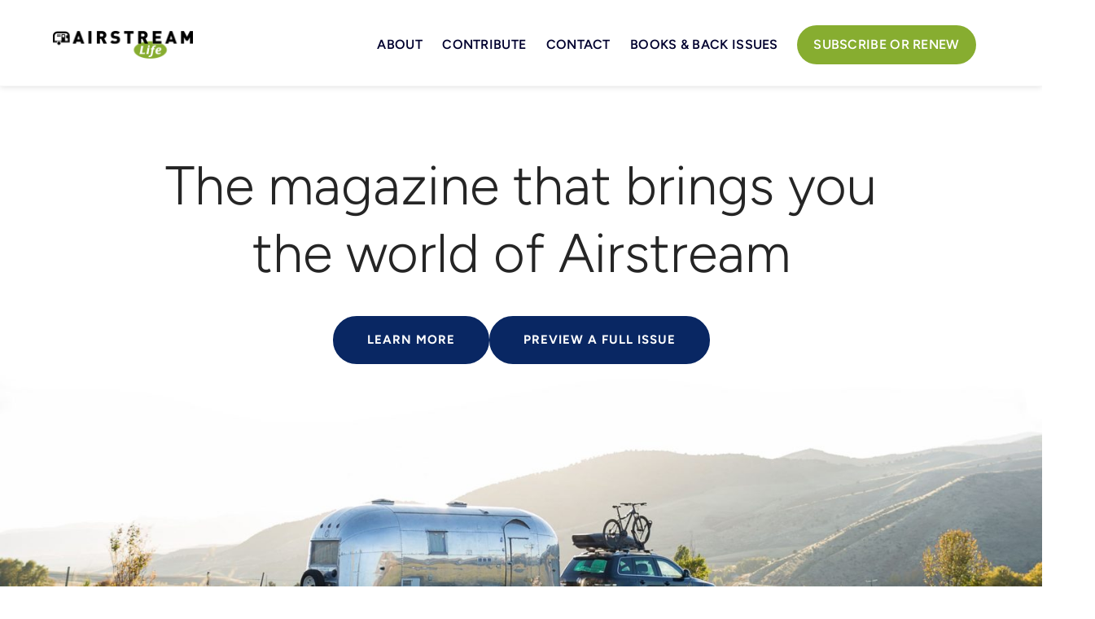

--- FILE ---
content_type: text/html; charset=UTF-8
request_url: https://airstreamlife.com/
body_size: 141495
content:
<!DOCTYPE html>
<html lang="en-US">
	<head>
		<meta charset="UTF-8">
		<meta name="viewport" content="width=device-width, initial-scale=1">
		<link rel="profile" href="http://gmpg.org/xfn/11">
		
		<title>Airstream Life Magazine &#8211; A different kind of travel magazine</title>
<meta name='robots' content='max-image-preview:large' />
	<style>img:is([sizes="auto" i], [sizes^="auto," i]) { contain-intrinsic-size: 3000px 1500px }</style>
	<link rel='dns-prefetch' href='//fonts.googleapis.com' />
<link href='https://fonts.gstatic.com' crossorigin rel='preconnect' />
<link rel="alternate" type="application/rss+xml" title="Airstream Life Magazine &raquo; Feed" href="https://airstreamlife.com/feed/" />
<link rel="alternate" type="application/rss+xml" title="Airstream Life Magazine &raquo; Comments Feed" href="https://airstreamlife.com/comments/feed/" />
<script type="text/javascript">
/* <![CDATA[ */
window._wpemojiSettings = {"baseUrl":"https:\/\/s.w.org\/images\/core\/emoji\/15.0.3\/72x72\/","ext":".png","svgUrl":"https:\/\/s.w.org\/images\/core\/emoji\/15.0.3\/svg\/","svgExt":".svg","source":{"concatemoji":"https:\/\/airstreamlife.com\/wp-includes\/js\/wp-emoji-release.min.js?ver=6.7.4"}};
/*! This file is auto-generated */
!function(i,n){var o,s,e;function c(e){try{var t={supportTests:e,timestamp:(new Date).valueOf()};sessionStorage.setItem(o,JSON.stringify(t))}catch(e){}}function p(e,t,n){e.clearRect(0,0,e.canvas.width,e.canvas.height),e.fillText(t,0,0);var t=new Uint32Array(e.getImageData(0,0,e.canvas.width,e.canvas.height).data),r=(e.clearRect(0,0,e.canvas.width,e.canvas.height),e.fillText(n,0,0),new Uint32Array(e.getImageData(0,0,e.canvas.width,e.canvas.height).data));return t.every(function(e,t){return e===r[t]})}function u(e,t,n){switch(t){case"flag":return n(e,"\ud83c\udff3\ufe0f\u200d\u26a7\ufe0f","\ud83c\udff3\ufe0f\u200b\u26a7\ufe0f")?!1:!n(e,"\ud83c\uddfa\ud83c\uddf3","\ud83c\uddfa\u200b\ud83c\uddf3")&&!n(e,"\ud83c\udff4\udb40\udc67\udb40\udc62\udb40\udc65\udb40\udc6e\udb40\udc67\udb40\udc7f","\ud83c\udff4\u200b\udb40\udc67\u200b\udb40\udc62\u200b\udb40\udc65\u200b\udb40\udc6e\u200b\udb40\udc67\u200b\udb40\udc7f");case"emoji":return!n(e,"\ud83d\udc26\u200d\u2b1b","\ud83d\udc26\u200b\u2b1b")}return!1}function f(e,t,n){var r="undefined"!=typeof WorkerGlobalScope&&self instanceof WorkerGlobalScope?new OffscreenCanvas(300,150):i.createElement("canvas"),a=r.getContext("2d",{willReadFrequently:!0}),o=(a.textBaseline="top",a.font="600 32px Arial",{});return e.forEach(function(e){o[e]=t(a,e,n)}),o}function t(e){var t=i.createElement("script");t.src=e,t.defer=!0,i.head.appendChild(t)}"undefined"!=typeof Promise&&(o="wpEmojiSettingsSupports",s=["flag","emoji"],n.supports={everything:!0,everythingExceptFlag:!0},e=new Promise(function(e){i.addEventListener("DOMContentLoaded",e,{once:!0})}),new Promise(function(t){var n=function(){try{var e=JSON.parse(sessionStorage.getItem(o));if("object"==typeof e&&"number"==typeof e.timestamp&&(new Date).valueOf()<e.timestamp+604800&&"object"==typeof e.supportTests)return e.supportTests}catch(e){}return null}();if(!n){if("undefined"!=typeof Worker&&"undefined"!=typeof OffscreenCanvas&&"undefined"!=typeof URL&&URL.createObjectURL&&"undefined"!=typeof Blob)try{var e="postMessage("+f.toString()+"("+[JSON.stringify(s),u.toString(),p.toString()].join(",")+"));",r=new Blob([e],{type:"text/javascript"}),a=new Worker(URL.createObjectURL(r),{name:"wpTestEmojiSupports"});return void(a.onmessage=function(e){c(n=e.data),a.terminate(),t(n)})}catch(e){}c(n=f(s,u,p))}t(n)}).then(function(e){for(var t in e)n.supports[t]=e[t],n.supports.everything=n.supports.everything&&n.supports[t],"flag"!==t&&(n.supports.everythingExceptFlag=n.supports.everythingExceptFlag&&n.supports[t]);n.supports.everythingExceptFlag=n.supports.everythingExceptFlag&&!n.supports.flag,n.DOMReady=!1,n.readyCallback=function(){n.DOMReady=!0}}).then(function(){return e}).then(function(){var e;n.supports.everything||(n.readyCallback(),(e=n.source||{}).concatemoji?t(e.concatemoji):e.wpemoji&&e.twemoji&&(t(e.twemoji),t(e.wpemoji)))}))}((window,document),window._wpemojiSettings);
/* ]]> */
</script>
<style id='wp-emoji-styles-inline-css' type='text/css'>

	img.wp-smiley, img.emoji {
		display: inline !important;
		border: none !important;
		box-shadow: none !important;
		height: 1em !important;
		width: 1em !important;
		margin: 0 0.07em !important;
		vertical-align: -0.1em !important;
		background: none !important;
		padding: 0 !important;
	}
</style>
<link rel='stylesheet' id='wp-block-library-css' href='https://airstreamlife.com/wp-includes/css/dist/block-library/style.min.css?ver=6.7.4' type='text/css' media='all' />
<style id='classic-theme-styles-inline-css' type='text/css'>
/*! This file is auto-generated */
.wp-block-button__link{color:#fff;background-color:#32373c;border-radius:9999px;box-shadow:none;text-decoration:none;padding:calc(.667em + 2px) calc(1.333em + 2px);font-size:1.125em}.wp-block-file__button{background:#32373c;color:#fff;text-decoration:none}
</style>
<style id='global-styles-inline-css' type='text/css'>
:root{--wp--preset--aspect-ratio--square: 1;--wp--preset--aspect-ratio--4-3: 4/3;--wp--preset--aspect-ratio--3-4: 3/4;--wp--preset--aspect-ratio--3-2: 3/2;--wp--preset--aspect-ratio--2-3: 2/3;--wp--preset--aspect-ratio--16-9: 16/9;--wp--preset--aspect-ratio--9-16: 9/16;--wp--preset--color--black: #000000;--wp--preset--color--cyan-bluish-gray: #abb8c3;--wp--preset--color--white: #ffffff;--wp--preset--color--pale-pink: #f78da7;--wp--preset--color--vivid-red: #cf2e2e;--wp--preset--color--luminous-vivid-orange: #ff6900;--wp--preset--color--luminous-vivid-amber: #fcb900;--wp--preset--color--light-green-cyan: #7bdcb5;--wp--preset--color--vivid-green-cyan: #00d084;--wp--preset--color--pale-cyan-blue: #8ed1fc;--wp--preset--color--vivid-cyan-blue: #0693e3;--wp--preset--color--vivid-purple: #9b51e0;--wp--preset--gradient--vivid-cyan-blue-to-vivid-purple: linear-gradient(135deg,rgba(6,147,227,1) 0%,rgb(155,81,224) 100%);--wp--preset--gradient--light-green-cyan-to-vivid-green-cyan: linear-gradient(135deg,rgb(122,220,180) 0%,rgb(0,208,130) 100%);--wp--preset--gradient--luminous-vivid-amber-to-luminous-vivid-orange: linear-gradient(135deg,rgba(252,185,0,1) 0%,rgba(255,105,0,1) 100%);--wp--preset--gradient--luminous-vivid-orange-to-vivid-red: linear-gradient(135deg,rgba(255,105,0,1) 0%,rgb(207,46,46) 100%);--wp--preset--gradient--very-light-gray-to-cyan-bluish-gray: linear-gradient(135deg,rgb(238,238,238) 0%,rgb(169,184,195) 100%);--wp--preset--gradient--cool-to-warm-spectrum: linear-gradient(135deg,rgb(74,234,220) 0%,rgb(151,120,209) 20%,rgb(207,42,186) 40%,rgb(238,44,130) 60%,rgb(251,105,98) 80%,rgb(254,248,76) 100%);--wp--preset--gradient--blush-light-purple: linear-gradient(135deg,rgb(255,206,236) 0%,rgb(152,150,240) 100%);--wp--preset--gradient--blush-bordeaux: linear-gradient(135deg,rgb(254,205,165) 0%,rgb(254,45,45) 50%,rgb(107,0,62) 100%);--wp--preset--gradient--luminous-dusk: linear-gradient(135deg,rgb(255,203,112) 0%,rgb(199,81,192) 50%,rgb(65,88,208) 100%);--wp--preset--gradient--pale-ocean: linear-gradient(135deg,rgb(255,245,203) 0%,rgb(182,227,212) 50%,rgb(51,167,181) 100%);--wp--preset--gradient--electric-grass: linear-gradient(135deg,rgb(202,248,128) 0%,rgb(113,206,126) 100%);--wp--preset--gradient--midnight: linear-gradient(135deg,rgb(2,3,129) 0%,rgb(40,116,252) 100%);--wp--preset--font-size--small: 13px;--wp--preset--font-size--medium: 20px;--wp--preset--font-size--large: 36px;--wp--preset--font-size--x-large: 42px;--wp--preset--spacing--20: 0.44rem;--wp--preset--spacing--30: 0.67rem;--wp--preset--spacing--40: 1rem;--wp--preset--spacing--50: 1.5rem;--wp--preset--spacing--60: 2.25rem;--wp--preset--spacing--70: 3.38rem;--wp--preset--spacing--80: 5.06rem;--wp--preset--shadow--natural: 6px 6px 9px rgba(0, 0, 0, 0.2);--wp--preset--shadow--deep: 12px 12px 50px rgba(0, 0, 0, 0.4);--wp--preset--shadow--sharp: 6px 6px 0px rgba(0, 0, 0, 0.2);--wp--preset--shadow--outlined: 6px 6px 0px -3px rgba(255, 255, 255, 1), 6px 6px rgba(0, 0, 0, 1);--wp--preset--shadow--crisp: 6px 6px 0px rgba(0, 0, 0, 1);}:where(.is-layout-flex){gap: 0.5em;}:where(.is-layout-grid){gap: 0.5em;}body .is-layout-flex{display: flex;}.is-layout-flex{flex-wrap: wrap;align-items: center;}.is-layout-flex > :is(*, div){margin: 0;}body .is-layout-grid{display: grid;}.is-layout-grid > :is(*, div){margin: 0;}:where(.wp-block-columns.is-layout-flex){gap: 2em;}:where(.wp-block-columns.is-layout-grid){gap: 2em;}:where(.wp-block-post-template.is-layout-flex){gap: 1.25em;}:where(.wp-block-post-template.is-layout-grid){gap: 1.25em;}.has-black-color{color: var(--wp--preset--color--black) !important;}.has-cyan-bluish-gray-color{color: var(--wp--preset--color--cyan-bluish-gray) !important;}.has-white-color{color: var(--wp--preset--color--white) !important;}.has-pale-pink-color{color: var(--wp--preset--color--pale-pink) !important;}.has-vivid-red-color{color: var(--wp--preset--color--vivid-red) !important;}.has-luminous-vivid-orange-color{color: var(--wp--preset--color--luminous-vivid-orange) !important;}.has-luminous-vivid-amber-color{color: var(--wp--preset--color--luminous-vivid-amber) !important;}.has-light-green-cyan-color{color: var(--wp--preset--color--light-green-cyan) !important;}.has-vivid-green-cyan-color{color: var(--wp--preset--color--vivid-green-cyan) !important;}.has-pale-cyan-blue-color{color: var(--wp--preset--color--pale-cyan-blue) !important;}.has-vivid-cyan-blue-color{color: var(--wp--preset--color--vivid-cyan-blue) !important;}.has-vivid-purple-color{color: var(--wp--preset--color--vivid-purple) !important;}.has-black-background-color{background-color: var(--wp--preset--color--black) !important;}.has-cyan-bluish-gray-background-color{background-color: var(--wp--preset--color--cyan-bluish-gray) !important;}.has-white-background-color{background-color: var(--wp--preset--color--white) !important;}.has-pale-pink-background-color{background-color: var(--wp--preset--color--pale-pink) !important;}.has-vivid-red-background-color{background-color: var(--wp--preset--color--vivid-red) !important;}.has-luminous-vivid-orange-background-color{background-color: var(--wp--preset--color--luminous-vivid-orange) !important;}.has-luminous-vivid-amber-background-color{background-color: var(--wp--preset--color--luminous-vivid-amber) !important;}.has-light-green-cyan-background-color{background-color: var(--wp--preset--color--light-green-cyan) !important;}.has-vivid-green-cyan-background-color{background-color: var(--wp--preset--color--vivid-green-cyan) !important;}.has-pale-cyan-blue-background-color{background-color: var(--wp--preset--color--pale-cyan-blue) !important;}.has-vivid-cyan-blue-background-color{background-color: var(--wp--preset--color--vivid-cyan-blue) !important;}.has-vivid-purple-background-color{background-color: var(--wp--preset--color--vivid-purple) !important;}.has-black-border-color{border-color: var(--wp--preset--color--black) !important;}.has-cyan-bluish-gray-border-color{border-color: var(--wp--preset--color--cyan-bluish-gray) !important;}.has-white-border-color{border-color: var(--wp--preset--color--white) !important;}.has-pale-pink-border-color{border-color: var(--wp--preset--color--pale-pink) !important;}.has-vivid-red-border-color{border-color: var(--wp--preset--color--vivid-red) !important;}.has-luminous-vivid-orange-border-color{border-color: var(--wp--preset--color--luminous-vivid-orange) !important;}.has-luminous-vivid-amber-border-color{border-color: var(--wp--preset--color--luminous-vivid-amber) !important;}.has-light-green-cyan-border-color{border-color: var(--wp--preset--color--light-green-cyan) !important;}.has-vivid-green-cyan-border-color{border-color: var(--wp--preset--color--vivid-green-cyan) !important;}.has-pale-cyan-blue-border-color{border-color: var(--wp--preset--color--pale-cyan-blue) !important;}.has-vivid-cyan-blue-border-color{border-color: var(--wp--preset--color--vivid-cyan-blue) !important;}.has-vivid-purple-border-color{border-color: var(--wp--preset--color--vivid-purple) !important;}.has-vivid-cyan-blue-to-vivid-purple-gradient-background{background: var(--wp--preset--gradient--vivid-cyan-blue-to-vivid-purple) !important;}.has-light-green-cyan-to-vivid-green-cyan-gradient-background{background: var(--wp--preset--gradient--light-green-cyan-to-vivid-green-cyan) !important;}.has-luminous-vivid-amber-to-luminous-vivid-orange-gradient-background{background: var(--wp--preset--gradient--luminous-vivid-amber-to-luminous-vivid-orange) !important;}.has-luminous-vivid-orange-to-vivid-red-gradient-background{background: var(--wp--preset--gradient--luminous-vivid-orange-to-vivid-red) !important;}.has-very-light-gray-to-cyan-bluish-gray-gradient-background{background: var(--wp--preset--gradient--very-light-gray-to-cyan-bluish-gray) !important;}.has-cool-to-warm-spectrum-gradient-background{background: var(--wp--preset--gradient--cool-to-warm-spectrum) !important;}.has-blush-light-purple-gradient-background{background: var(--wp--preset--gradient--blush-light-purple) !important;}.has-blush-bordeaux-gradient-background{background: var(--wp--preset--gradient--blush-bordeaux) !important;}.has-luminous-dusk-gradient-background{background: var(--wp--preset--gradient--luminous-dusk) !important;}.has-pale-ocean-gradient-background{background: var(--wp--preset--gradient--pale-ocean) !important;}.has-electric-grass-gradient-background{background: var(--wp--preset--gradient--electric-grass) !important;}.has-midnight-gradient-background{background: var(--wp--preset--gradient--midnight) !important;}.has-small-font-size{font-size: var(--wp--preset--font-size--small) !important;}.has-medium-font-size{font-size: var(--wp--preset--font-size--medium) !important;}.has-large-font-size{font-size: var(--wp--preset--font-size--large) !important;}.has-x-large-font-size{font-size: var(--wp--preset--font-size--x-large) !important;}
:where(.wp-block-post-template.is-layout-flex){gap: 1.25em;}:where(.wp-block-post-template.is-layout-grid){gap: 1.25em;}
:where(.wp-block-columns.is-layout-flex){gap: 2em;}:where(.wp-block-columns.is-layout-grid){gap: 2em;}
:root :where(.wp-block-pullquote){font-size: 1.5em;line-height: 1.6;}
</style>
<link rel='stylesheet' id='contact-form-7-css' href='https://airstreamlife.com/wp-content/plugins/contact-form-7/includes/css/styles.css?ver=6.1.4' type='text/css' media='all' />
<link rel='stylesheet' id='bootstrap-min-css' href='https://airstreamlife.com/wp-content/themes/spintech/assets/css/bootstrap.min.css?ver=6.7.4' type='text/css' media='all' />
<link rel='stylesheet' id='owl-carousel-min-css' href='https://airstreamlife.com/wp-content/themes/spintech/assets/css/owl.carousel.min.css?ver=6.7.4' type='text/css' media='all' />
<link rel='stylesheet' id='font-awesome-css' href='https://airstreamlife.com/wp-content/themes/spintech/assets/css/fonts/font-awesome/css/font-awesome.min.css?ver=6.7.4' type='text/css' media='all' />
<link rel='stylesheet' id='animate-css' href='https://airstreamlife.com/wp-content/themes/spintech/assets/css/animate.min.css?ver=6.7.4' type='text/css' media='all' />
<link rel='stylesheet' id='spintech-editor-style-css' href='https://airstreamlife.com/wp-content/themes/spintech/assets/css/editor-style.css?ver=6.7.4' type='text/css' media='all' />
<link rel='stylesheet' id='spintech-menus-css' href='https://airstreamlife.com/wp-content/themes/spintech/assets/css/classic-menu.css?ver=6.7.4' type='text/css' media='all' />
<link rel='stylesheet' id='spintech-widgets-css' href='https://airstreamlife.com/wp-content/themes/spintech/assets/css/widgets.css?ver=6.7.4' type='text/css' media='all' />
<link rel='stylesheet' id='spintech-main-css' href='https://airstreamlife.com/wp-content/themes/spintech/assets/css/main.css?ver=6.7.4' type='text/css' media='all' />
<link rel='stylesheet' id='spintech-media-query-css' href='https://airstreamlife.com/wp-content/themes/spintech/assets/css/responsive.css?ver=6.7.4' type='text/css' media='all' />
<link rel='stylesheet' id='spintech-style-css' href='https://airstreamlife.com/wp-content/themes/spintech/style.css?ver=6.7.4' type='text/css' media='all' />
<style id='spintech-style-inline-css' type='text/css'>
.breadcrumb-area {
					background-image: url(https://airstreamlife.com/wp-content/themes/spintech/assets/images/bg/breadcrumbg.jpg);
					background-attachment: scroll;
				}

.logo img, .mobile-logo img {
					max-width: 364px;
				}
.breadcrumb-area {
					min-height: 236px;
				}
.breadcrumb-area:after {
					opacity: 0.6;
				}
 body{ 
			font-size: 16px;
			line-height: 1;
			text-transform: inherit;
			font-style: inherit;
		}
 h1{ 
				font-size: 67px;
				line-height: ;
				text-transform: inherit;
				font-style: normal;
			}
 h2{ 
				font-size: 40px;
				line-height: ;
				text-transform: inherit;
				font-style: normal;
			}
 h3{ 
				font-size: 34px;
				line-height: ;
				text-transform: inherit;
				font-style: normal;
			}
 h4{ 
				font-size: 23px;
				line-height: ;
				text-transform: inherit;
				font-style: normal;
			}
 h5{ 
				font-size: px;
				line-height: ;
				text-transform: inherit;
				font-style: normal;
			}
 h6{ 
				font-size: 16px;
				line-height: ;
				text-transform: capitalize;
				font-style: normal;
			}

</style>
<link rel='stylesheet' id='spintech-fonts-css' href='//fonts.googleapis.com/css?family=Montserrat%3Aital%2Cwght%400%2C200%3B0%2C300%3B0%2C400%3B0%2C500%3B0%2C600%3B0%2C700%3B0%2C800%3B0%2C900%3B1%2C100%3B1%2C200%3B1%2C300%3B1%2C400%3B1%2C500%3B1%2C600%3B1%2C700%3B1%2C800%3B1%2C900&#038;subset=latin%2Clatin-ext' type='text/css' media='all' />
<link rel="stylesheet" type="text/css" href="https://airstreamlife.com/wp-content/plugins/smart-slider-3/Public/SmartSlider3/Application/Frontend/Assets/dist/smartslider.min.css?ver=fe0c9112" media="all">
<style data-related="n2-ss-5">div#n2-ss-5 .n2-ss-slider-1{display:grid;position:relative;}div#n2-ss-5 .n2-ss-slider-2{display:grid;position:relative;overflow:hidden;padding:0px 0px 0px 0px;border:0px solid RGBA(62,62,62,1);border-radius:0px;background-clip:padding-box;background-repeat:repeat;background-position:50% 50%;background-size:cover;background-attachment:scroll;z-index:1;}div#n2-ss-5:not(.n2-ss-loaded) .n2-ss-slider-2{background-image:none !important;}div#n2-ss-5 .n2-ss-slider-3{display:grid;grid-template-areas:'cover';position:relative;overflow:hidden;z-index:10;}div#n2-ss-5 .n2-ss-slider-3 > *{grid-area:cover;}div#n2-ss-5 .n2-ss-slide-backgrounds,div#n2-ss-5 .n2-ss-slider-3 > .n2-ss-divider{position:relative;}div#n2-ss-5 .n2-ss-slide-backgrounds{z-index:10;}div#n2-ss-5 .n2-ss-slide-backgrounds > *{overflow:hidden;}div#n2-ss-5 .n2-ss-slide-background{transform:translateX(-100000px);}div#n2-ss-5 .n2-ss-slider-4{place-self:center;position:relative;width:100%;height:100%;z-index:20;display:grid;grid-template-areas:'slide';}div#n2-ss-5 .n2-ss-slider-4 > *{grid-area:slide;}div#n2-ss-5.n2-ss-full-page--constrain-ratio .n2-ss-slider-4{height:auto;}div#n2-ss-5 .n2-ss-slide{display:grid;place-items:center;grid-auto-columns:100%;position:relative;z-index:20;-webkit-backface-visibility:hidden;transform:translateX(-100000px);}div#n2-ss-5 .n2-ss-slide{perspective:1500px;}div#n2-ss-5 .n2-ss-slide-active{z-index:21;}.n2-ss-background-animation{position:absolute;top:0;left:0;width:100%;height:100%;z-index:3;}div#n2-ss-5 .nextend-arrow{cursor:pointer;overflow:hidden;line-height:0 !important;z-index:18;-webkit-user-select:none;}div#n2-ss-5 .nextend-arrow img{position:relative;display:block;}div#n2-ss-5 .nextend-arrow img.n2-arrow-hover-img{display:none;}div#n2-ss-5 .nextend-arrow:FOCUS img.n2-arrow-hover-img,div#n2-ss-5 .nextend-arrow:HOVER img.n2-arrow-hover-img{display:inline;}div#n2-ss-5 .nextend-arrow:FOCUS img.n2-arrow-normal-img,div#n2-ss-5 .nextend-arrow:HOVER img.n2-arrow-normal-img{display:none;}div#n2-ss-5 .nextend-arrow-animated{overflow:hidden;}div#n2-ss-5 .nextend-arrow-animated > div{position:relative;}div#n2-ss-5 .nextend-arrow-animated .n2-active{position:absolute;}div#n2-ss-5 .nextend-arrow-animated-fade{transition:background 0.3s, opacity 0.4s;}div#n2-ss-5 .nextend-arrow-animated-horizontal > div{transition:all 0.4s;transform:none;}div#n2-ss-5 .nextend-arrow-animated-horizontal .n2-active{top:0;}div#n2-ss-5 .nextend-arrow-previous.nextend-arrow-animated-horizontal .n2-active{left:100%;}div#n2-ss-5 .nextend-arrow-next.nextend-arrow-animated-horizontal .n2-active{right:100%;}div#n2-ss-5 .nextend-arrow-previous.nextend-arrow-animated-horizontal:HOVER > div,div#n2-ss-5 .nextend-arrow-previous.nextend-arrow-animated-horizontal:FOCUS > div{transform:translateX(-100%);}div#n2-ss-5 .nextend-arrow-next.nextend-arrow-animated-horizontal:HOVER > div,div#n2-ss-5 .nextend-arrow-next.nextend-arrow-animated-horizontal:FOCUS > div{transform:translateX(100%);}div#n2-ss-5 .nextend-arrow-animated-vertical > div{transition:all 0.4s;transform:none;}div#n2-ss-5 .nextend-arrow-animated-vertical .n2-active{left:0;}div#n2-ss-5 .nextend-arrow-previous.nextend-arrow-animated-vertical .n2-active{top:100%;}div#n2-ss-5 .nextend-arrow-next.nextend-arrow-animated-vertical .n2-active{bottom:100%;}div#n2-ss-5 .nextend-arrow-previous.nextend-arrow-animated-vertical:HOVER > div,div#n2-ss-5 .nextend-arrow-previous.nextend-arrow-animated-vertical:FOCUS > div{transform:translateY(-100%);}div#n2-ss-5 .nextend-arrow-next.nextend-arrow-animated-vertical:HOVER > div,div#n2-ss-5 .nextend-arrow-next.nextend-arrow-animated-vertical:FOCUS > div{transform:translateY(100%);}div#n2-ss-5 .nextend-thumbnail{flex:0 0 auto;overflow:hidden;}div#n2-ss-5 .nextend-thumbnail-default{position:relative;display:flex;flex-direction:column;z-index:10;}div#n2-ss-5 .nextend-thumbnail-inner{position:relative;flex-basis:0;flex-grow:1;scroll-behavior:smooth;scrollbar-width:none;}div#n2-ss-5 .nextend-thumbnail-inner::-webkit-scrollbar{width:0;height:0;background:transparent;}div#n2-ss-5 .nextend-thumbnail-button{position:absolute;display:grid;place-content:center;transition:all 0.4s;cursor:pointer;visibility:hidden;}div#n2-ss-5 .nextend-thumbnail-button *{visibility:visible;}div#n2-ss-5 .nextend-thumbnail-scroller{display:grid;}div#n2-ss-5 .n2-thumbnail-dot{position:relative;cursor:pointer;}div#n2-ss-5 .n2-thumbnail-dot img{object-fit:cover;max-width:none !important;}div#n2-ss-5 .n2-caption-before{order:-1;}div#n2-ss-5 .n2-caption-overlay{position:absolute;box-sizing:border-box;display:grid;place-content:center;}div#n2-ss-5 .n2-thumbnail-dot-type{position:absolute;left:50%;top:50%;transform:translate3d(-50%,-50%,0);}div#n2-ss-5 .nextend-thumbnail-vertical .nextend-thumbnail-scroller{min-height:100%;height:-moz-fit-content;height:-webkit-fit-content;height:fit-content;}div#n2-ss-5 .nextend-thumbnail-vertical .n2-align-content-start{align-content:flex-start;}div#n2-ss-5 .nextend-thumbnail-vertical .n2-align-content-center{align-content:center;}div#n2-ss-5 .nextend-thumbnail-vertical .n2-align-content-end{align-content:flex-end;}div#n2-ss-5 .nextend-thumbnail-vertical .n2-align-content-space-between{align-content:space-between;}div#n2-ss-5 .nextend-thumbnail-vertical .n2-align-content-space-around{align-content:space-around;}div#n2-ss-5 .nextend-thumbnail-vertical .nextend-thumbnail-inner{overflow-y:scroll;}div#n2-ss-5 .nextend-thumbnail-vertical .n2-thumbnail-dot{display:grid;grid-template-columns:auto 1fr;overflow:hidden;}div#n2-ss-5 .nextend-thumbnail-vertical .nextend-thumbnail-button{width:100%;}div#n2-ss-5 .nextend-thumbnail-vertical .nextend-thumbnail-previous{top:10px;}div#n2-ss-5 .nextend-thumbnail-vertical[data-has-previous="0"] .nextend-thumbnail-previous{transform:translateY(min(-100px,calc(-110%)));opacity:0;}div#n2-ss-5 .nextend-thumbnail-vertical .nextend-thumbnail-next{bottom:10px;}div#n2-ss-5 .nextend-thumbnail-vertical[data-has-next="0"] .nextend-thumbnail-next{transform:translateY(max(100px,calc(110%)));opacity:0;}div#n2-ss-5 .nextend-thumbnail-horizontal{flex-direction:row;}div#n2-ss-5 .nextend-thumbnail-horizontal .nextend-thumbnail-inner{overflow-x:scroll;}div#n2-ss-5 .nextend-thumbnail-horizontal .nextend-thumbnail-scroller{min-width:100%;width:-moz-fit-content;width:-webkit-fit-content;width:fit-content;grid-auto-flow:column;grid-auto-columns:min-content;}div#n2-ss-5 .nextend-thumbnail-horizontal .n2-align-content-start{justify-content:flex-start;}div#n2-ss-5 .nextend-thumbnail-horizontal .n2-align-content-center{justify-content:center;}div#n2-ss-5 .nextend-thumbnail-horizontal .n2-align-content-end{justify-content:flex-end;}div#n2-ss-5 .nextend-thumbnail-horizontal .n2-align-content-space-between{justify-content:space-between;}div#n2-ss-5 .nextend-thumbnail-horizontal .n2-align-content-space-around{justify-content:space-around;}div#n2-ss-5 .nextend-thumbnail-horizontal .n2-thumbnail-dot{display:grid;grid-template-rows:auto 1fr;overflow:hidden;}div#n2-ss-5 .nextend-thumbnail-horizontal .nextend-thumbnail-button{height:100%;}div#n2-ss-5 .nextend-thumbnail-horizontal .nextend-thumbnail-previous{left:10px;}div#n2-ss-5 .nextend-thumbnail-horizontal[data-has-previous="0"] .nextend-thumbnail-previous{transform:translateX(min(-100px,calc(-110%))) rotateZ(-90deg);opacity:0;}div#n2-ss-5 .nextend-thumbnail-horizontal .nextend-thumbnail-next{right:10px;}div#n2-ss-5 .nextend-thumbnail-horizontal[data-has-next="0"] .nextend-thumbnail-next{transform:translateX(max(100px,calc(110%))) rotateZ(-90deg);opacity:0;}div#n2-ss-5 .n2-style-f48329065c9e7c2ccfeace1e7a3a9549-simple{background: #ced3d5;opacity:1;padding:10px 10px 10px 10px ;box-shadow: none;border: 0px solid RGBA(0,0,0,1);border-radius:0px;}div#n2-ss-5 .n2-style-67eb3c604afd812b9014e8165a592b43-dot{background: RGBA(0,0,0,0);opacity:0.4;padding:0px 0px 0px 0px ;box-shadow: none;border: 0px solid RGBA(255,255,255,0);border-radius:0px;margin:3px;transition:all 0.4s;background-size:cover;}div#n2-ss-5 .n2-style-67eb3c604afd812b9014e8165a592b43-dot.n2-active, div#n2-ss-5 .n2-style-67eb3c604afd812b9014e8165a592b43-dot:HOVER, div#n2-ss-5 .n2-style-67eb3c604afd812b9014e8165a592b43-dot:FOCUS{border: 0px solid RGBA(255,255,255,0.8);opacity:1;}div#n2-ss-5 .n-uc-syXxtM8r1FXs{padding:10px 10px 10px 10px}div#n2-ss-5 .n-uc-6Y9N6Lepdsjh{padding:10px 10px 10px 10px}div#n2-ss-5 .n2-ss-slider-1{min-height:200px;}div#n2-ss-5 .nextend-arrow img{width: 32px}div#n2-ss-5 .n2-thumbnail-dot img{width:120px;height:80px}@media (min-width: 1200px){div#n2-ss-5 [data-hide-desktopportrait="1"]{display: none !important;}}@media (orientation: landscape) and (max-width: 1199px) and (min-width: 901px),(orientation: portrait) and (max-width: 1199px) and (min-width: 701px){div#n2-ss-5 [data-hide-tabletportrait="1"]{display: none !important;}}@media (orientation: landscape) and (max-width: 900px),(orientation: portrait) and (max-width: 700px){div#n2-ss-5 [data-hide-mobileportrait="1"]{display: none !important;}div#n2-ss-5 .nextend-arrow img{width: 16px}}</style>
<script>(function(){this._N2=this._N2||{_r:[],_d:[],r:function(){this._r.push(arguments)},d:function(){this._d.push(arguments)}}}).call(window);</script><script src="https://airstreamlife.com/wp-content/plugins/smart-slider-3/Public/SmartSlider3/Application/Frontend/Assets/dist/n2.min.js?ver=fe0c9112" defer async></script>
<script src="https://airstreamlife.com/wp-content/plugins/smart-slider-3/Public/SmartSlider3/Application/Frontend/Assets/dist/smartslider-frontend.min.js?ver=fe0c9112" defer async></script>
<script src="https://airstreamlife.com/wp-content/plugins/smart-slider-3/Public/SmartSlider3/Slider/SliderType/Simple/Assets/dist/ss-simple.min.js?ver=fe0c9112" defer async></script>
<script src="https://airstreamlife.com/wp-content/plugins/smart-slider-3/Public/SmartSlider3/Widget/Arrow/ArrowImage/Assets/dist/w-arrow-image.min.js?ver=fe0c9112" defer async></script>
<script src="https://airstreamlife.com/wp-content/plugins/smart-slider-3/Public/SmartSlider3/Widget/Thumbnail/Basic/Assets/dist/w-thumbnail-horizontal.min.js?ver=fe0c9112" defer async></script>
<script>_N2.r('documentReady',function(){_N2.r(["documentReady","smartslider-frontend","SmartSliderWidgetArrowImage","SmartSliderWidgetThumbnailDefaultHorizontal","ss-simple"],function(){new _N2.SmartSliderSimple('n2-ss-5',{"admin":false,"background.video.mobile":1,"loadingTime":2000,"alias":{"id":1,"smoothScroll":0,"slideSwitch":0,"scroll":1},"align":"normal","isDelayed":0,"responsive":{"mediaQueries":{"all":false,"desktopportrait":["(min-width: 1200px)"],"tabletportrait":["(orientation: landscape) and (max-width: 1199px) and (min-width: 901px)","(orientation: portrait) and (max-width: 1199px) and (min-width: 701px)"],"mobileportrait":["(orientation: landscape) and (max-width: 900px)","(orientation: portrait) and (max-width: 700px)"]},"base":{"slideOuterWidth":1600,"slideOuterHeight":1085,"sliderWidth":1600,"sliderHeight":1085,"slideWidth":1600,"slideHeight":1085},"hideOn":{"desktopLandscape":false,"desktopPortrait":false,"tabletLandscape":false,"tabletPortrait":false,"mobileLandscape":false,"mobilePortrait":false},"onResizeEnabled":true,"type":"auto","sliderHeightBasedOn":"real","focusUser":1,"focusEdge":"auto","breakpoints":[{"device":"tabletPortrait","type":"max-screen-width","portraitWidth":1199,"landscapeWidth":1199},{"device":"mobilePortrait","type":"max-screen-width","portraitWidth":700,"landscapeWidth":900}],"enabledDevices":{"desktopLandscape":0,"desktopPortrait":1,"tabletLandscape":0,"tabletPortrait":1,"mobileLandscape":0,"mobilePortrait":1},"sizes":{"desktopPortrait":{"width":1600,"height":1085,"max":3000,"min":1200},"tabletPortrait":{"width":701,"height":475,"customHeight":false,"max":1199,"min":701},"mobilePortrait":{"width":320,"height":217,"customHeight":false,"max":900,"min":320}},"overflowHiddenPage":0,"focus":{"offsetTop":"#wpadminbar","offsetBottom":""}},"controls":{"mousewheel":0,"touch":"horizontal","keyboard":1,"blockCarouselInteraction":1},"playWhenVisible":1,"playWhenVisibleAt":0.5,"lazyLoad":0,"lazyLoadNeighbor":0,"blockrightclick":0,"maintainSession":0,"autoplay":{"enabled":1,"start":1,"duration":8000,"autoplayLoop":1,"allowReStart":0,"pause":{"click":1,"mouse":"0","mediaStarted":1},"resume":{"click":0,"mouse":"0","mediaEnded":1,"slidechanged":0},"interval":1,"intervalModifier":"loop","intervalSlide":"current"},"perspective":1500,"layerMode":{"playOnce":0,"playFirstLayer":1,"mode":"skippable","inAnimation":"mainInEnd"},"bgAnimations":0,"mainanimation":{"type":"horizontal","duration":400,"delay":0,"ease":"easeOutQuad","shiftedBackgroundAnimation":0},"carousel":1,"initCallbacks":function(){new _N2.SmartSliderWidgetArrowImage(this);new _N2.SmartSliderWidgetThumbnailDefaultHorizontal(this,{"action":"click","minimumThumbnailCount":1})}})})});</script><script type="text/javascript" src="https://airstreamlife.com/wp-includes/js/jquery/jquery.min.js?ver=3.7.1" id="jquery-core-js"></script>
<script type="text/javascript" src="https://airstreamlife.com/wp-includes/js/jquery/jquery-migrate.min.js?ver=3.4.1" id="jquery-migrate-js"></script>
<script type="text/javascript" src="https://airstreamlife.com/wp-content/themes/spintech/assets/js/owl.carousel.min.js?ver=1" id="owl-carousel-js"></script>
<link rel="https://api.w.org/" href="https://airstreamlife.com/wp-json/" /><link rel="alternate" title="JSON" type="application/json" href="https://airstreamlife.com/wp-json/wp/v2/pages/3486" /><link rel="EditURI" type="application/rsd+xml" title="RSD" href="https://airstreamlife.com/xmlrpc.php?rsd" />
<meta name="generator" content="WordPress 6.7.4" />
<link rel="canonical" href="https://airstreamlife.com/" />
<link rel='shortlink' href='https://airstreamlife.com/' />
<link rel="alternate" title="oEmbed (JSON)" type="application/json+oembed" href="https://airstreamlife.com/wp-json/oembed/1.0/embed?url=https%3A%2F%2Fairstreamlife.com%2F" />
<link rel="alternate" title="oEmbed (XML)" type="text/xml+oembed" href="https://airstreamlife.com/wp-json/oembed/1.0/embed?url=https%3A%2F%2Fairstreamlife.com%2F&#038;format=xml" />
	<style type="text/css">
			.site-title,
		.site-description {
			position: absolute;
			clip: rect(1px, 1px, 1px, 1px);
		}
		</style>
	<link rel="icon" href="https://airstreamlife.com/wp-content/uploads/2024/07/AirstreamLife_LogoMark_Green.svg" sizes="32x32" />
<link rel="icon" href="https://airstreamlife.com/wp-content/uploads/2024/07/AirstreamLife_LogoMark_Green.svg" sizes="192x192" />
<link rel="apple-touch-icon" href="https://airstreamlife.com/wp-content/uploads/2024/07/AirstreamLife_LogoMark_Green.svg" />
<meta name="msapplication-TileImage" content="https://airstreamlife.com/wp-content/uploads/2024/07/AirstreamLife_LogoMark_Green.svg" />
		<style type="text/css" id="wp-custom-css">
			.grecaptcha-badge { 
    visibility: hidden;
}

.container, .container-fluid, .container-lg, .container-md, .container-sm, .container-xl, .container-xxl {
    padding-right: 0;
    padding-left: 0;
    width: 100% !important;
		max-width: unset;
}
.navigation-wrapper .container{
    max-width: fit-content;
    margin: auto;
}

.footer-main .container{
    max-width: fit-content;
    margin: auto;
}
.main-header {
    background: #ffffff;
}
/*! Text Styles  */

a:hover, a:active, a:focus {
    color: var(--bs-primary-dark);
}
tbody, td, tfoot, th, thead, tr {
    color: #252525;
}
.post-items p {
    color: #252525;
		font-family: "figtree", sans-serif;
    font-size: 16px;
		font-weight: 500;
		line-height: 150%;
    margin-bottom: 20px;
}
.post-items li {
    color: #252525;
		font-family: "figtree", sans-serif;
    font-size: 16px;
		font-weight: 400;
		line-height: 150%;
    margin-bottom: 8px;
}
.sp-easy-accordion p {
    font-size: 18px;
}
.sp-easy-accordion p a {
	font-weight: 600;
}
.sp-easy-accordion li {
    font-size: 18px;
}
.post-items h1 {
    color: #252525;
		font-family: "figtree", sans-serif;
    font-size: 67px;
		font-weight: 300;
		line-height: 125%;
    margin-bottom: 20px;
}
.post-items h2 {
    color: #252525;
		font-family: "figtree", sans-serif;
    font-size: 40px;
		font-weight: 600;
		line-height: 130%;
		margin-top: 20px;
		margin-bottom: 15px;
}
.post-items h3 {
    color: #252525;
		font-family: "figtree", sans-serif;
    font-size: 32px;
		font-weight: 700;
		line-height: 130%;
		margin-top: 20px;
		margin-bottom: 5px;
}
.post-items h4 {
	color: #252525;
	font-family: "figtree", sans-serif;
	font-size: 23px;
	font-weight: 700;
	line-height: 130%;
	margin-top: 20px;
	margin-bottom: 5px;
}
.post-items h5 {
	color: #252525;
	font-family: "figtree", sans-serif;
	font-size: 20px;
	font-weight: 700;
	line-height: 130%;
	margin-top: 20px;
	margin-bottom: 5px;
}
.post-items h6 {
    color: #252525;
		font-family: "figtree", sans-serif;
    font-size: 14px;
		font-weight: 800;
		letter-spacing: 2px;
		line-height: 120%;
    margin-bottom: 20px;
		text-transform: uppercase;
}
.wp-block-pullquote {
    padding: 10px 0px;
}
.wp-block-pullquote p {
    text-align: left;
}
.about-hero h1 {
	max-width: 500px; 
	color: #ffffff;
}
.max-800 {
	max-width: 800px; 
	margin: auto!important;
}
.home-hero {
	max-width: 1000px; 
	margin: auto; 
	padding: 80px 40px 0px 40px;
}

/*! Structure  */
input[type="text"]:not(.adminbar-input), input[type="email"], input[type="url"], input[type="password"], input[type="search"], input[type="number"], input[type="tel"], input[type="range"], input[type="date"], input[type="month"], input[type="week"], input[type="time"], input[type="datetime"], input[type="datetime-local"], input[type="color"], textarea, .form-control {
  min-height: 40px;
	padding: 10px;
}
.container, .container-fluid, .container-lg, .container-md, .container-sm, .container-xl, .container-xxl {
    padding-right: 0;
    padding-left: 0;
}
.wp-block-cover .wp-block-cover__inner-container, .wp-block-cover-image .wp-block-cover__inner-container {
    max-width: 1200px;
}
.st-py-default {
    padding-top: 0rem;
    padding-right: 0px;
    padding-bottom: 0rem;
		padding-left: 0rem;
}
.wp-block-cover .narrow {
	max-width: 600px;
}
.Rates {
	 max-width: 1300px; 
	 margin: -200px auto 40px auto;
		padding: 40px; 
		z-index: initial;
    position: relative;
}
.FreeIssue {
	max-width: 1150px; 
	margin: auto; 
	padding: 65px 0
}
a.FreeIssue {
    display: block;
    position: relative;
    top: -300px;
    visibility: hidden;
}
a.letters {
    display: block;
    position: relative;
    top: -300px;
    visibility: hidden;
}
.mark, mark {
    padding: 0em;
}
.sp-ea-one.sp-easy-accordion .sp-ea-single .ea-body {
    padding: 30px;
}
.Full_Width_Inner {
max-width: 1200px; 
margin: auto !important;
padding: 0px 20px;
}
.Gray{
background-color: #F1F1F1;	
}

/*! Jump to Navigation on About Page  */
.jumpnav {
	background-color: #47B5C4; 
	padding: 12px; 
	display: flex; 
	flex-wrap: wrap; 
	justify-content: center;
}
.jumpnav a {
	padding: 30px 10px;
	font-weight: 700;
	line-height: 250%;
}
.jumpnav a:hover {
	color: #ffffff;
}

/*! Price Callout Boxes  */

.has-white-background-color {
  border-radius: 20px;
	box-shadow: 0px 0px 15px 0px rgba(0, 0, 0, 0.15);
	padding: 40px 30px;
}

/*! Buttons  */

.wp-block-button:where(.is-style-outline)>.wp-block-button__link {
background-color: #ffffff;!important
border-color: #092763 !important;
padding: 20px 40px;
}
.wp-block-button__link {
	background-color: #092763;
	font-size: 15px;
	font-weight: 700;
	letter-spacing: 1px;
	padding: 20px 40px;
	text-transform: uppercase;
	border: 2px solid;
	border-color: #092763 !important;
}
.wp-block-button a:hover {
	background-color: #637D1C!important;
	color: #ffffff!important;
	font-size: 15px;
	font-weight: 700;
	letter-spacing: 1px;
	padding: 20px 40px;
	text-transform: uppercase;
	border-color: #637D1C !important;
}
.wp-block-button:where(.is-style-outline)>.wp-block-button a:hover {
		border-color: #637D1C !important;
		padding: 20px 40px;
}
.wp-block-button .wp-block-button__link:where(.is-style-outline):not(.has-background), .wp-block-button:where(.is-style-outline)>.wp-block-button__link:not(.has-background) {
    background-color: #FFFFFF;
    background-image: none;
}

/*! ---------TOP NAVIGATION--------- */

/*! Navigation All */
.navigation-wrapper .container .row {
		padding: 5px 15px 0px 15px;
}

/*! Subscriber Log In Bar — Theme */
.header-widget {
		height: 100%;
		background-color: #092763;
}
.contact-info .text {
    margin-bottom: 0;
    line-height: normal;
    font-weight: 700;
    text-transform: uppercase;
    letter-spacing: .5px;
}
.header-widget .text-heading strong {
	text-decoration: none;
}
.above-header .contact-area:hover .contact-icon, .above-header .contact-area:focus-within .contact-icon {
    color: var(--bs-primary);
    background-color: var(--bs-navy);
}
.header-widget a, .contact-info a {
	color: #ffffff;
}
.header-widget a:hover, .contact-info a:hover {
	color: #87ad30;
}
.header-widget .contact-icon {
    font-size: 16px;
    width: 25px;
    height: 25px;
}
.header-above-bar {
   padding: 0px;
}
/*! Subscriber Log In Bar — Manual (code in header.php) */

.header-above-btn {
    display: none;
}
.subscriber_bar_outer {
	height: 55px; 
	width: 100%; 
	background-color: #092763
}
.subscriber_bar_inner {
	max-width: 1300px; 
	margin: auto; 
	padding: 20px 25px; 
}
.subscriber_bar_inner h6 {
	color: #ffffff;
	text-transform: uppercase;
	text-align: right;
	letter-spacing: .5px;
}

/*! Dropdown Menu */
.header-nav-white .main-navbar:not(.breadcrumb-menu) .main-menu > li.menu-item {
    text-transform: uppercase;
    font-size: 16px;
    font-weight: 700;
    letter-spacing: 1px;
}
.header-nav-white .main-navigation {
		box-shadow: 0px 0px 8px 0px rgba(0, 0, 0, 0.15);
}
.main-menu > li > a:hover, .dropdown-menu li a:hover {
    color: var(--bs-primary-dark) !important;
}
.main-navbar .main-menu > li:hover > a, .main-navbar .main-menu > li.focus > a, .main-navbar .main-menu .menu-item.active > a {
	color: var(--bs-primary-dark) ;
}
li.menu-button {
		border-radius:50px;
}
li.menu-button a {
 	 background-color:#87AD30;
		border-radius:50px;
		color:#FFFFFF !important;
		line-height:3rem !important;
		margin-left: 10px;
		width: 220px;
 	 justify-content: center;
}
li.menu-button a:active {
		color:#FFFFFF !important;
}
li.menu-button a:hover, .menu-button a:active {
		border-radius:50px;
		color: #FFFFFF !important;
		border: 0px !important;
		background-color: #637D1C;
}
.main-navbar .main-menu > li.menu-button > a:after {
		border-bottom: unset;
}
.header-above-collapse {
    display: inline-block;
    position: absolute;
    top: -7px;
    left: 45px;
    padding: 0;
    width: 26px;
    height: 50px;
    border: none;
    color: var(--bs-white);
    background-color: #092763;
}
.header-above-btn:after {
    content: "";
    width: 265%;
    height: 250%;
    display: block;
    position: absolute;
    top: 0;
    right: 0;
    transform: translateX(126px) translateY(-78px) rotate(36deg);
    background-color: #092763;
    z-index: -1;
}
.menu-collapsed {
    width: inherit;
    height: inherit;
    display: block;
    padding: .55em .47em .7em;
    position: relative;
    z-index: 1;
    border: 0px solid var(--bs-primary-light);
    background-color: var(--bs-secondary);
}


/*! FOOTER  */
.copyright-text a:hover {
    color: var(--bs-primary) !important;
}
.wp-container-core-columns-is-layout-3.wp-container-core-columns-is-layout-3 {
    border-radius: 50px;
}
.preFooter .wp-block-columns {
	border-radius: 20px;
	max-width: 1300px;
	margin: 50px auto !important;
	padding: 30px 50px;
}
.preFooter  {
	border-radius: 20px;
	max-width: 1300px;
	margin: 50px auto !important;
	padding: 30px 50px;
}
.footer-copyright > .container > .row {
		padding: 0px 30px 60px 0px;
		justify-content: flex-end;
}
.footer-copyright .copyright-text {
	margin-top: 18px;
}
.footer-copyright .copyright-text p {
color: #FFFFFF;
		font-family: "figtree", sans-serif;
		font-size: 16px;
		font-weight: 400;
		line-height: 150%;
		margin-bottom: 8px;
		text-align: end;
}
.footerNav a:hover {
    color: var(--bs-primary) !important;
	text-transform: none;
}
.copyright-text a {
	text-decoration: none !important;
}
.footerNav {
		display: flex; 
		flex-wrap: wrap; 
		justify-content: space-between; 
		flex-shrink: 0; 
		padding: 60px 30px 0px 30px;
}
.footerNavLogo {
		width: 300px; 
		max-width: 300px; 
		min-width: 200px;
		height: auto;
		flex-shrink: 0; 
		margin: 20px 0px;
}
.footerNavMenu {
		display: flex; 
		flex-wrap: wrap;
		justify-content: space-evenly; 
		align-items: center;
		gap: 20px;
}

/*! Breakpoints & Mobile  */
@media (max-width: 450px) {
.wp-block-button:where(.is-style-outline)>.wp-block-button__link {
    background-color: #ffffff;
    padding: 20px 20px;
}
	.preFooter .wp-block-columns {
    padding: 30px 20px;
}



@media (max-width: 900px) {
	.mobile-logo {
    max-width: 275px;
}
}
.main-mobile-menu {
    display: -ms-flexbox;
    display: flex;
    align-items: flex-start;
    justify-content: space-between;
    padding: 1.85em 1em;
}
@media (max-width: 767px) {
	.post-items h1 {
		font-size: 55px;
	}
		.post-items h2 {
		font-size: 33px;
	}
}
@media (max-width: 992px) {
.footer-copyright .copyright-text p {
		text-align: left;
}
.footer-copyright .copyright-text  {
		margin-top: 30px;
}
	.footerNavMenu {
    justify-content: flex-start;
}
	.footerNav {
	padding: 60px 0px 0px 0px;
		}
}
@media (min-width: 330px) {
.footerNav {
		padding: 60px 20px 0px 20px;
    }
.footer-copyright .copyright-text  {
  padding-left: 20px;
	padding-right: 20px;
	}
}

@media only screen and (min-width: 150px) and (max-width: 992px) {
	li.menu-button {
			border-radius: 0px;
	}
	li.menu-button a {
			background-color: unset;
			border-radius: unset;
			color:#092763 !important;
			line-height: 3rem !important;
			margin-left: unset;
			width: unset;
			justify-content: unset;
	}
	li.menu-button a:hover, .menu-button a:active {
			border-radius: unset;
			color: #637D1C !important;
			border: 0 !important;
			background-color: unset;
	}
	.main-navbar .main-menu > li.menu-button > a:after {
		border-bottom: unset;
}
}

/*!  Slider Arrows */

div#n2-ss-5 .n2-style-107cb0e4b96e295f0c4852cfc0854d07-heading:Hover, div#n2-ss-5 .n2-style-107cb0e4b96e295f0c4852cfc0854d07-heading:ACTIVE, div#n2-ss-5 .n2-style-107cb0e4b96e295f0c4852cfc0854d07-heading:FOCUS {
		background: RGBA(128, 130, 123, 1);
}
div#n2-ss-4 .n2-style-52a27b9422f615fb2c24656151df03c2-heading:Hover, div#n2-ss-4 .n2-style-52a27b9422f615fb2c24656151df03c2-heading:ACTIVE, div#n2-ss-4 .n2-style-52a27b9422f615fb2c24656151df03c2-heading:FOCUS {
    background: #87ad30;
}
div#n2-ss-4 .n2-style-52a27b9422f615fb2c24656151df03c2-heading {
    background: #637D1C;
    opacity: 1;
    padding: 15px 15px 15px 15px;
    box-shadow: none;
    border: 0px solid RGBA(0, 0, 0, 1);
    border-radius: 0px;
}		</style>
			<!-- Fonts Plugin CSS - https://fontsplugin.com/ -->
	<style>
		/* Cached: January 17, 2026 at 11:39pm */
/* latin-ext */
@font-face {
  font-family: 'Figtree';
  font-style: italic;
  font-weight: 300;
  font-display: swap;
  src: url(https://fonts.gstatic.com/s/figtree/v9/_Xmu-HUzqDCFdgfMm4GNAa5o_ik.woff2) format('woff2');
  unicode-range: U+0100-02BA, U+02BD-02C5, U+02C7-02CC, U+02CE-02D7, U+02DD-02FF, U+0304, U+0308, U+0329, U+1D00-1DBF, U+1E00-1E9F, U+1EF2-1EFF, U+2020, U+20A0-20AB, U+20AD-20C0, U+2113, U+2C60-2C7F, U+A720-A7FF;
}
/* latin */
@font-face {
  font-family: 'Figtree';
  font-style: italic;
  font-weight: 300;
  font-display: swap;
  src: url(https://fonts.gstatic.com/s/figtree/v9/_Xmu-HUzqDCFdgfMm4GND65o.woff2) format('woff2');
  unicode-range: U+0000-00FF, U+0131, U+0152-0153, U+02BB-02BC, U+02C6, U+02DA, U+02DC, U+0304, U+0308, U+0329, U+2000-206F, U+20AC, U+2122, U+2191, U+2193, U+2212, U+2215, U+FEFF, U+FFFD;
}
/* latin-ext */
@font-face {
  font-family: 'Figtree';
  font-style: italic;
  font-weight: 400;
  font-display: swap;
  src: url(https://fonts.gstatic.com/s/figtree/v9/_Xmu-HUzqDCFdgfMm4GNAa5o_ik.woff2) format('woff2');
  unicode-range: U+0100-02BA, U+02BD-02C5, U+02C7-02CC, U+02CE-02D7, U+02DD-02FF, U+0304, U+0308, U+0329, U+1D00-1DBF, U+1E00-1E9F, U+1EF2-1EFF, U+2020, U+20A0-20AB, U+20AD-20C0, U+2113, U+2C60-2C7F, U+A720-A7FF;
}
/* latin */
@font-face {
  font-family: 'Figtree';
  font-style: italic;
  font-weight: 400;
  font-display: swap;
  src: url(https://fonts.gstatic.com/s/figtree/v9/_Xmu-HUzqDCFdgfMm4GND65o.woff2) format('woff2');
  unicode-range: U+0000-00FF, U+0131, U+0152-0153, U+02BB-02BC, U+02C6, U+02DA, U+02DC, U+0304, U+0308, U+0329, U+2000-206F, U+20AC, U+2122, U+2191, U+2193, U+2212, U+2215, U+FEFF, U+FFFD;
}
/* latin-ext */
@font-face {
  font-family: 'Figtree';
  font-style: italic;
  font-weight: 500;
  font-display: swap;
  src: url(https://fonts.gstatic.com/s/figtree/v9/_Xmu-HUzqDCFdgfMm4GNAa5o_ik.woff2) format('woff2');
  unicode-range: U+0100-02BA, U+02BD-02C5, U+02C7-02CC, U+02CE-02D7, U+02DD-02FF, U+0304, U+0308, U+0329, U+1D00-1DBF, U+1E00-1E9F, U+1EF2-1EFF, U+2020, U+20A0-20AB, U+20AD-20C0, U+2113, U+2C60-2C7F, U+A720-A7FF;
}
/* latin */
@font-face {
  font-family: 'Figtree';
  font-style: italic;
  font-weight: 500;
  font-display: swap;
  src: url(https://fonts.gstatic.com/s/figtree/v9/_Xmu-HUzqDCFdgfMm4GND65o.woff2) format('woff2');
  unicode-range: U+0000-00FF, U+0131, U+0152-0153, U+02BB-02BC, U+02C6, U+02DA, U+02DC, U+0304, U+0308, U+0329, U+2000-206F, U+20AC, U+2122, U+2191, U+2193, U+2212, U+2215, U+FEFF, U+FFFD;
}
/* latin-ext */
@font-face {
  font-family: 'Figtree';
  font-style: italic;
  font-weight: 600;
  font-display: swap;
  src: url(https://fonts.gstatic.com/s/figtree/v9/_Xmu-HUzqDCFdgfMm4GNAa5o_ik.woff2) format('woff2');
  unicode-range: U+0100-02BA, U+02BD-02C5, U+02C7-02CC, U+02CE-02D7, U+02DD-02FF, U+0304, U+0308, U+0329, U+1D00-1DBF, U+1E00-1E9F, U+1EF2-1EFF, U+2020, U+20A0-20AB, U+20AD-20C0, U+2113, U+2C60-2C7F, U+A720-A7FF;
}
/* latin */
@font-face {
  font-family: 'Figtree';
  font-style: italic;
  font-weight: 600;
  font-display: swap;
  src: url(https://fonts.gstatic.com/s/figtree/v9/_Xmu-HUzqDCFdgfMm4GND65o.woff2) format('woff2');
  unicode-range: U+0000-00FF, U+0131, U+0152-0153, U+02BB-02BC, U+02C6, U+02DA, U+02DC, U+0304, U+0308, U+0329, U+2000-206F, U+20AC, U+2122, U+2191, U+2193, U+2212, U+2215, U+FEFF, U+FFFD;
}
/* latin-ext */
@font-face {
  font-family: 'Figtree';
  font-style: italic;
  font-weight: 700;
  font-display: swap;
  src: url(https://fonts.gstatic.com/s/figtree/v9/_Xmu-HUzqDCFdgfMm4GNAa5o_ik.woff2) format('woff2');
  unicode-range: U+0100-02BA, U+02BD-02C5, U+02C7-02CC, U+02CE-02D7, U+02DD-02FF, U+0304, U+0308, U+0329, U+1D00-1DBF, U+1E00-1E9F, U+1EF2-1EFF, U+2020, U+20A0-20AB, U+20AD-20C0, U+2113, U+2C60-2C7F, U+A720-A7FF;
}
/* latin */
@font-face {
  font-family: 'Figtree';
  font-style: italic;
  font-weight: 700;
  font-display: swap;
  src: url(https://fonts.gstatic.com/s/figtree/v9/_Xmu-HUzqDCFdgfMm4GND65o.woff2) format('woff2');
  unicode-range: U+0000-00FF, U+0131, U+0152-0153, U+02BB-02BC, U+02C6, U+02DA, U+02DC, U+0304, U+0308, U+0329, U+2000-206F, U+20AC, U+2122, U+2191, U+2193, U+2212, U+2215, U+FEFF, U+FFFD;
}
/* latin-ext */
@font-face {
  font-family: 'Figtree';
  font-style: italic;
  font-weight: 800;
  font-display: swap;
  src: url(https://fonts.gstatic.com/s/figtree/v9/_Xmu-HUzqDCFdgfMm4GNAa5o_ik.woff2) format('woff2');
  unicode-range: U+0100-02BA, U+02BD-02C5, U+02C7-02CC, U+02CE-02D7, U+02DD-02FF, U+0304, U+0308, U+0329, U+1D00-1DBF, U+1E00-1E9F, U+1EF2-1EFF, U+2020, U+20A0-20AB, U+20AD-20C0, U+2113, U+2C60-2C7F, U+A720-A7FF;
}
/* latin */
@font-face {
  font-family: 'Figtree';
  font-style: italic;
  font-weight: 800;
  font-display: swap;
  src: url(https://fonts.gstatic.com/s/figtree/v9/_Xmu-HUzqDCFdgfMm4GND65o.woff2) format('woff2');
  unicode-range: U+0000-00FF, U+0131, U+0152-0153, U+02BB-02BC, U+02C6, U+02DA, U+02DC, U+0304, U+0308, U+0329, U+2000-206F, U+20AC, U+2122, U+2191, U+2193, U+2212, U+2215, U+FEFF, U+FFFD;
}
/* latin-ext */
@font-face {
  font-family: 'Figtree';
  font-style: italic;
  font-weight: 900;
  font-display: swap;
  src: url(https://fonts.gstatic.com/s/figtree/v9/_Xmu-HUzqDCFdgfMm4GNAa5o_ik.woff2) format('woff2');
  unicode-range: U+0100-02BA, U+02BD-02C5, U+02C7-02CC, U+02CE-02D7, U+02DD-02FF, U+0304, U+0308, U+0329, U+1D00-1DBF, U+1E00-1E9F, U+1EF2-1EFF, U+2020, U+20A0-20AB, U+20AD-20C0, U+2113, U+2C60-2C7F, U+A720-A7FF;
}
/* latin */
@font-face {
  font-family: 'Figtree';
  font-style: italic;
  font-weight: 900;
  font-display: swap;
  src: url(https://fonts.gstatic.com/s/figtree/v9/_Xmu-HUzqDCFdgfMm4GND65o.woff2) format('woff2');
  unicode-range: U+0000-00FF, U+0131, U+0152-0153, U+02BB-02BC, U+02C6, U+02DA, U+02DC, U+0304, U+0308, U+0329, U+2000-206F, U+20AC, U+2122, U+2191, U+2193, U+2212, U+2215, U+FEFF, U+FFFD;
}
/* latin-ext */
@font-face {
  font-family: 'Figtree';
  font-style: normal;
  font-weight: 300;
  font-display: swap;
  src: url(https://fonts.gstatic.com/s/figtree/v9/_Xms-HUzqDCFdgfMm4q9DbZs.woff2) format('woff2');
  unicode-range: U+0100-02BA, U+02BD-02C5, U+02C7-02CC, U+02CE-02D7, U+02DD-02FF, U+0304, U+0308, U+0329, U+1D00-1DBF, U+1E00-1E9F, U+1EF2-1EFF, U+2020, U+20A0-20AB, U+20AD-20C0, U+2113, U+2C60-2C7F, U+A720-A7FF;
}
/* latin */
@font-face {
  font-family: 'Figtree';
  font-style: normal;
  font-weight: 300;
  font-display: swap;
  src: url(https://fonts.gstatic.com/s/figtree/v9/_Xms-HUzqDCFdgfMm4S9DQ.woff2) format('woff2');
  unicode-range: U+0000-00FF, U+0131, U+0152-0153, U+02BB-02BC, U+02C6, U+02DA, U+02DC, U+0304, U+0308, U+0329, U+2000-206F, U+20AC, U+2122, U+2191, U+2193, U+2212, U+2215, U+FEFF, U+FFFD;
}
/* latin-ext */
@font-face {
  font-family: 'Figtree';
  font-style: normal;
  font-weight: 400;
  font-display: swap;
  src: url(https://fonts.gstatic.com/s/figtree/v9/_Xms-HUzqDCFdgfMm4q9DbZs.woff2) format('woff2');
  unicode-range: U+0100-02BA, U+02BD-02C5, U+02C7-02CC, U+02CE-02D7, U+02DD-02FF, U+0304, U+0308, U+0329, U+1D00-1DBF, U+1E00-1E9F, U+1EF2-1EFF, U+2020, U+20A0-20AB, U+20AD-20C0, U+2113, U+2C60-2C7F, U+A720-A7FF;
}
/* latin */
@font-face {
  font-family: 'Figtree';
  font-style: normal;
  font-weight: 400;
  font-display: swap;
  src: url(https://fonts.gstatic.com/s/figtree/v9/_Xms-HUzqDCFdgfMm4S9DQ.woff2) format('woff2');
  unicode-range: U+0000-00FF, U+0131, U+0152-0153, U+02BB-02BC, U+02C6, U+02DA, U+02DC, U+0304, U+0308, U+0329, U+2000-206F, U+20AC, U+2122, U+2191, U+2193, U+2212, U+2215, U+FEFF, U+FFFD;
}
/* latin-ext */
@font-face {
  font-family: 'Figtree';
  font-style: normal;
  font-weight: 500;
  font-display: swap;
  src: url(https://fonts.gstatic.com/s/figtree/v9/_Xms-HUzqDCFdgfMm4q9DbZs.woff2) format('woff2');
  unicode-range: U+0100-02BA, U+02BD-02C5, U+02C7-02CC, U+02CE-02D7, U+02DD-02FF, U+0304, U+0308, U+0329, U+1D00-1DBF, U+1E00-1E9F, U+1EF2-1EFF, U+2020, U+20A0-20AB, U+20AD-20C0, U+2113, U+2C60-2C7F, U+A720-A7FF;
}
/* latin */
@font-face {
  font-family: 'Figtree';
  font-style: normal;
  font-weight: 500;
  font-display: swap;
  src: url(https://fonts.gstatic.com/s/figtree/v9/_Xms-HUzqDCFdgfMm4S9DQ.woff2) format('woff2');
  unicode-range: U+0000-00FF, U+0131, U+0152-0153, U+02BB-02BC, U+02C6, U+02DA, U+02DC, U+0304, U+0308, U+0329, U+2000-206F, U+20AC, U+2122, U+2191, U+2193, U+2212, U+2215, U+FEFF, U+FFFD;
}
/* latin-ext */
@font-face {
  font-family: 'Figtree';
  font-style: normal;
  font-weight: 600;
  font-display: swap;
  src: url(https://fonts.gstatic.com/s/figtree/v9/_Xms-HUzqDCFdgfMm4q9DbZs.woff2) format('woff2');
  unicode-range: U+0100-02BA, U+02BD-02C5, U+02C7-02CC, U+02CE-02D7, U+02DD-02FF, U+0304, U+0308, U+0329, U+1D00-1DBF, U+1E00-1E9F, U+1EF2-1EFF, U+2020, U+20A0-20AB, U+20AD-20C0, U+2113, U+2C60-2C7F, U+A720-A7FF;
}
/* latin */
@font-face {
  font-family: 'Figtree';
  font-style: normal;
  font-weight: 600;
  font-display: swap;
  src: url(https://fonts.gstatic.com/s/figtree/v9/_Xms-HUzqDCFdgfMm4S9DQ.woff2) format('woff2');
  unicode-range: U+0000-00FF, U+0131, U+0152-0153, U+02BB-02BC, U+02C6, U+02DA, U+02DC, U+0304, U+0308, U+0329, U+2000-206F, U+20AC, U+2122, U+2191, U+2193, U+2212, U+2215, U+FEFF, U+FFFD;
}
/* latin-ext */
@font-face {
  font-family: 'Figtree';
  font-style: normal;
  font-weight: 700;
  font-display: swap;
  src: url(https://fonts.gstatic.com/s/figtree/v9/_Xms-HUzqDCFdgfMm4q9DbZs.woff2) format('woff2');
  unicode-range: U+0100-02BA, U+02BD-02C5, U+02C7-02CC, U+02CE-02D7, U+02DD-02FF, U+0304, U+0308, U+0329, U+1D00-1DBF, U+1E00-1E9F, U+1EF2-1EFF, U+2020, U+20A0-20AB, U+20AD-20C0, U+2113, U+2C60-2C7F, U+A720-A7FF;
}
/* latin */
@font-face {
  font-family: 'Figtree';
  font-style: normal;
  font-weight: 700;
  font-display: swap;
  src: url(https://fonts.gstatic.com/s/figtree/v9/_Xms-HUzqDCFdgfMm4S9DQ.woff2) format('woff2');
  unicode-range: U+0000-00FF, U+0131, U+0152-0153, U+02BB-02BC, U+02C6, U+02DA, U+02DC, U+0304, U+0308, U+0329, U+2000-206F, U+20AC, U+2122, U+2191, U+2193, U+2212, U+2215, U+FEFF, U+FFFD;
}
/* latin-ext */
@font-face {
  font-family: 'Figtree';
  font-style: normal;
  font-weight: 800;
  font-display: swap;
  src: url(https://fonts.gstatic.com/s/figtree/v9/_Xms-HUzqDCFdgfMm4q9DbZs.woff2) format('woff2');
  unicode-range: U+0100-02BA, U+02BD-02C5, U+02C7-02CC, U+02CE-02D7, U+02DD-02FF, U+0304, U+0308, U+0329, U+1D00-1DBF, U+1E00-1E9F, U+1EF2-1EFF, U+2020, U+20A0-20AB, U+20AD-20C0, U+2113, U+2C60-2C7F, U+A720-A7FF;
}
/* latin */
@font-face {
  font-family: 'Figtree';
  font-style: normal;
  font-weight: 800;
  font-display: swap;
  src: url(https://fonts.gstatic.com/s/figtree/v9/_Xms-HUzqDCFdgfMm4S9DQ.woff2) format('woff2');
  unicode-range: U+0000-00FF, U+0131, U+0152-0153, U+02BB-02BC, U+02C6, U+02DA, U+02DC, U+0304, U+0308, U+0329, U+2000-206F, U+20AC, U+2122, U+2191, U+2193, U+2212, U+2215, U+FEFF, U+FFFD;
}
/* latin-ext */
@font-face {
  font-family: 'Figtree';
  font-style: normal;
  font-weight: 900;
  font-display: swap;
  src: url(https://fonts.gstatic.com/s/figtree/v9/_Xms-HUzqDCFdgfMm4q9DbZs.woff2) format('woff2');
  unicode-range: U+0100-02BA, U+02BD-02C5, U+02C7-02CC, U+02CE-02D7, U+02DD-02FF, U+0304, U+0308, U+0329, U+1D00-1DBF, U+1E00-1E9F, U+1EF2-1EFF, U+2020, U+20A0-20AB, U+20AD-20C0, U+2113, U+2C60-2C7F, U+A720-A7FF;
}
/* latin */
@font-face {
  font-family: 'Figtree';
  font-style: normal;
  font-weight: 900;
  font-display: swap;
  src: url(https://fonts.gstatic.com/s/figtree/v9/_Xms-HUzqDCFdgfMm4S9DQ.woff2) format('woff2');
  unicode-range: U+0000-00FF, U+0131, U+0152-0153, U+02BB-02BC, U+02C6, U+02DA, U+02DC, U+0304, U+0308, U+0329, U+2000-206F, U+20AC, U+2122, U+2191, U+2193, U+2212, U+2215, U+FEFF, U+FFFD;
}

:root {
--font-base: Figtree;
--font-headings: Figtree;
--font-input: Figtree;
}
body, #content, .entry-content, .post-content, .page-content, .post-excerpt, .entry-summary, .entry-excerpt, .widget-area, .widget, .sidebar, #sidebar, footer, .footer, #footer, .site-footer {
font-family: "Figtree";
 }
#site-title, .site-title, #site-title a, .site-title a, .entry-title, .entry-title a, h1, h2, h3, h4, h5, h6, .widget-title, .elementor-heading-title {
font-family: "Figtree";
 }
button, .button, input, select, textarea, .wp-block-button, .wp-block-button__link {
font-family: "Figtree";
 }
#site-title, .site-title, #site-title a, .site-title a, #site-logo, #site-logo a, #logo, #logo a, .logo, .logo a, .wp-block-site-title, .wp-block-site-title a {
font-family: "Figtree";
 }
#site-description, .site-description, #site-tagline, .site-tagline, .wp-block-site-tagline {
font-family: "Figtree";
 }
.entry-content, .entry-content p, .post-content, .page-content, .post-excerpt, .entry-summary, .entry-excerpt, .excerpt, .excerpt p, .type-post p, .type-page p, .wp-block-post-content, .wp-block-post-excerpt, .elementor, .elementor p {
font-family: "Figtree";
 }
.wp-block-post-title, .wp-block-post-title a, .entry-title, .entry-title a, .post-title, .post-title a, .page-title, .entry-content h1, #content h1, .type-post h1, .type-page h1, .elementor h1 {
font-family: "Figtree";
 }
.entry-content h2, .post-content h2, .page-content h2, #content h2, .type-post h2, .type-page h2, .elementor h2 {
font-family: "Figtree";
 }
.entry-content h3, .post-content h3, .page-content h3, #content h3, .type-post h3, .type-page h3, .elementor h3 {
font-family: "Figtree";
 }
.entry-content h4, .post-content h4, .page-content h4, #content h4, .type-post h4, .type-page h4, .elementor h4 {
font-family: "Figtree";
 }
.entry-content h5, .post-content h5, .page-content h5, #content h5, .type-post h5, .type-page h5, .elementor h5 {
font-family: "Figtree";
 }
.entry-content h6, .post-content h6, .page-content h6, #content h6, .type-post h6, .type-page h6, .elementor h6 {
font-family: "Figtree";
 }
ul, ol, ul li, ol li, li {
font-family: "Figtree";
 }
blockquote, .wp-block-quote, blockquote p, .wp-block-quote p {
font-family: "Figtree";
 }
.widget-title, .widget-area h1, .widget-area h2, .widget-area h3, .widget-area h4, .widget-area h5, .widget-area h6, #secondary h1, #secondary h2, #secondary h3, #secondary h4, #secondary h5, #secondary h6 {
font-family: "Figtree";
 }
.widget-area, .widget, .sidebar, #sidebar, #secondary {
font-family: "Figtree";
 }
footer h1, footer h2, footer h3, footer h4, footer h5, footer h6, .footer h1, .footer h2, .footer h3, .footer h4, .footer h5, .footer h6, #footer h1, #footer h2, #footer h3, #footer h4, #footer h5, #footer h6 {
font-family: "Figtree";
 }
footer, #footer, .footer, .site-footer {
font-family: "Figtree";
 }
	</style>
	<!-- Fonts Plugin CSS -->
		</head>
<body class="home page-template page-template-templates page-template-template-page-full-width page-template-templatestemplate-page-full-width-php page page-id-3486 wp-custom-logo header-default header-nav-white sp-easy-accordion-enabled">

	<div id="page" class="site">
		<a class="skip-link screen-reader-text" href="#content">Skip to content</a>
	
	 <header id="main-header" class="main-header">
    <!--===// Start: Main Header
    =================================-->
   
        <!--===// Start: Header Above
        =================================-->
				
	        <!--===// Start: Navigation Wrapper
        =================================-->
        <div class="navigation-wrapper">
            <!--===// Start: Main Desktop Navigation
            =================================-->
            <div class="main-navigation-area d-none d-lg-block">
                <div class="main-navigation is-sticky-on">
                    <div class="container">
                        <div class="row">
                            <div class="col-2 my-auto">
                                <div class="logo">
                                    <a href="https://airstreamlife.com/" class="custom-logo-link" rel="home" aria-current="page"><img width="700" height="139" src="https://airstreamlife.com/wp-content/uploads/2024/07/cropped-AirstreamLife_Logo-1.png" class="custom-logo" alt="Airstream Life Magazine" decoding="async" fetchpriority="high" srcset="https://airstreamlife.com/wp-content/uploads/2024/07/cropped-AirstreamLife_Logo-1.png 700w, https://airstreamlife.com/wp-content/uploads/2024/07/cropped-AirstreamLife_Logo-1-300x60.png 300w" sizes="(max-width: 700px) 100vw, 700px" /></a>																				<p class="site-description">A different kind of travel magazine</p>
									                                </div>
                            </div>
                            <div class="col-10 my-auto">
                                <nav class="navbar-area">
                                    <div class="main-navbar">
                                        <ul id="menu-asl-main-nav-menu" class="main-menu"><li itemscope="itemscope" itemtype="https://www.schema.org/SiteNavigationElement" id="menu-item-3525" class="menu-item menu-item-type-post_type menu-item-object-page menu-item-3525 nav-item"><a title="About" href="https://airstreamlife.com/about/" class="nav-link">About</a></li>
<li itemscope="itemscope" itemtype="https://www.schema.org/SiteNavigationElement" id="menu-item-3523" class="menu-item menu-item-type-post_type menu-item-object-page menu-item-3523 nav-item"><a title="Contribute" href="https://airstreamlife.com/contribute/" class="nav-link">Contribute</a></li>
<li itemscope="itemscope" itemtype="https://www.schema.org/SiteNavigationElement" id="menu-item-3526" class="menu-item menu-item-type-post_type menu-item-object-page menu-item-3526 nav-item"><a title="Contact" href="https://airstreamlife.com/contact/" class="nav-link">Contact</a></li>
<li itemscope="itemscope" itemtype="https://www.schema.org/SiteNavigationElement" id="menu-item-3527" class="menu-item menu-item-type-custom menu-item-object-custom menu-item-3527 nav-item"><a title="BOOKS &amp; BACK ISSUES" target="_blank" href="https://airstreamlife.store/" class="nav-link">BOOKS &amp; BACK ISSUES</a></li>
<li itemscope="itemscope" itemtype="https://www.schema.org/SiteNavigationElement" id="menu-item-3524" class="menu-button menu-item menu-item-type-post_type menu-item-object-page menu-item-3524 nav-item"><a title="Subscribe or Renew" href="https://airstreamlife.com/subscribe/" class="nav-link">Subscribe or Renew</a></li>
</ul>                         
                                    </div>
                                    <div class="main-menu-right">
                                        <ul class="menu-right-list">
												
																						                                        </ul>                            
                                    </div>
                                </nav>
                            </div>
                        </div>
                    </div>
                </div>
            </div>
            <!--===// End:  Main Desktop Navigation
            =================================-->
            <!--===// Start: Main Mobile Navigation
            =================================-->
            <div class="main-mobile-nav is-sticky-on"> 
                <div class="container">
                    <div class="row">
                        <div class="col-12">
                            <div class="main-mobile-menu">
                                <div class="mobile-logo">
                                    <div class="logo">
                                       <a href="https://airstreamlife.com/" class="custom-logo-link" rel="home" aria-current="page"><img width="700" height="139" src="https://airstreamlife.com/wp-content/uploads/2024/07/cropped-AirstreamLife_Logo-1.png" class="custom-logo" alt="Airstream Life Magazine" decoding="async" srcset="https://airstreamlife.com/wp-content/uploads/2024/07/cropped-AirstreamLife_Logo-1.png 700w, https://airstreamlife.com/wp-content/uploads/2024/07/cropped-AirstreamLife_Logo-1-300x60.png 300w" sizes="(max-width: 700px) 100vw, 700px" /></a>																						<p class="site-description">A different kind of travel magazine</p>
																			</div>
                                </div>
                                <div class="menu-collapse-wrap">
                                    <div class="hamburger-menu">
                                        <button type="button" class="menu-collapsed" aria-label="Menu Collaped">
                                            <div class="top-bun"></div>
                                            <div class="meat"></div>
                                            <div class="bottom-bun"></div>
                                        </button>
                                    </div>
                                </div>
                                <div class="main-mobile-wrapper">
                                    <div id="mobile-menu-build" class="main-mobile-build">
                                        <button type="button" class="header-close-menu close-style" aria-label="Header Close Menu"></button>
                                    </div>
                                    <div class="main-mobile-overlay" tabindex="-1"></div>
                                </div>
                                                                <div class="header-above-btn">
                                    <button type="button" class="header-above-collapse" aria-label="Header Above Collapse"><span></span></button>
                                </div>
                                <div class="header-above-wrapper">
                                    <div id="header-above-bar" class="header-above-bar"></div>
                                </div>
                                                            </div>
                        </div>
                    </div>
                </div>        
            </div>
            <!--===// End: Main Mobile Navigation
            =================================-->
        </div>
        <!--===// End: Navigation Wrapper
        =================================-->
        <!--===// Start: Header Search PopUp
        =================================-->
        <div class="header-search-popup">
            <div class="header-search-flex">
                <form method="get" class="search-form" action="https://airstreamlife.com/" aria-label="Site Search">
                    <input type="search" class="form-control header-search-field" placeholder="Type To Search" name="s" id="search">
                    <button type="submit" class="search-submit"><i class="fa fa-search"></i></button>
                </form>
                <button type="button" id="header-search-close" class="close-style header-search-close" aria-label="Search Popup Close"></button>
            </div>
        </div>
        <!--===// End: Header Search PopUp
        =================================-->
    </header>
    <!-- End: Main Header
    =================================-->		
	<div id="content" class="spintech-content">
	<section id="post-section" class="post-section st-py-default">
        <div class="container">
            <div class="row row-cols-1 gy-5 wow fadeInUp">
                <div class="col">
                                        <article class="post-items">
                        <div class="post-content">
                            
<h1 class="wp-block-heading has-text-align-center home-hero">The magazine that brings you the world of Airstream</h1>



<div class="wp-block-cover alignfull is-light has-custom-content-position is-position-top-center" style="min-height:795px;aspect-ratio:unset;"><span aria-hidden="true" class="wp-block-cover__background has-background-dim-0 has-background-dim" style="background-color:#cec3a2"></span><img decoding="async" width="2400" height="1514" class="wp-block-cover__image-background wp-image-3426" alt="" src="https://airstreamlife.com/wp-content/uploads/2024/07/Homepage_Cover-1.jpg" style="object-position:55% 36%" data-object-fit="cover" data-object-position="55% 36%" srcset="https://airstreamlife.com/wp-content/uploads/2024/07/Homepage_Cover-1.jpg 2400w, https://airstreamlife.com/wp-content/uploads/2024/07/Homepage_Cover-1-300x189.jpg 300w, https://airstreamlife.com/wp-content/uploads/2024/07/Homepage_Cover-1-1024x646.jpg 1024w, https://airstreamlife.com/wp-content/uploads/2024/07/Homepage_Cover-1-768x484.jpg 768w, https://airstreamlife.com/wp-content/uploads/2024/07/Homepage_Cover-1-1536x969.jpg 1536w, https://airstreamlife.com/wp-content/uploads/2024/07/Homepage_Cover-1-2048x1292.jpg 2048w" sizes="(max-width: 2400px) 100vw, 2400px" /><div class="wp-block-cover__inner-container is-layout-constrained wp-block-cover-is-layout-constrained">
<div class="wp-block-buttons is-content-justification-center is-layout-flex wp-container-core-buttons-is-layout-1 wp-block-buttons-is-layout-flex">
<div class="wp-block-button"><a class="wp-block-button__link wp-element-button" href="https://airstreamlife.com/about/">Learn More</a></div>



<div class="wp-block-button is-style-outline is-style-outline--1"><a class="wp-block-button__link wp-element-button" href="#FreeIssue">Preview a Full Issue</a></div>
</div>
</div></div>



<div class="wp-block-columns Rates is-layout-flex wp-container-core-columns-is-layout-1 wp-block-columns-is-layout-flex" id="rates">
<div class="wp-block-column has-white-background-color has-background is-layout-flow wp-block-column-is-layout-flow">
<div style="height:20px" aria-hidden="true" class="wp-block-spacer"></div>



<h6 class="wp-block-heading has-text-align-center">4 ISSUES PER YEAR</h6>



<h3 class="wp-block-heading has-text-align-center"><mark style="background-color:rgba(0, 0, 0, 0);color:#ad4738" class="has-inline-color">Print Edition</mark></h3>



<div style="height:20px" aria-hidden="true" class="wp-block-spacer"></div>



<p class="has-text-align-center">DELIVERS TO US OR CANADA<br> Additional rates apply for other countries.</p>



<h4 class="wp-block-heading has-text-align-center">One Year: $24</h4>



<h5 class="wp-block-heading has-text-align-center">Or save on a two-year subscription for $45</h5>



<div style="height:20px" aria-hidden="true" class="wp-block-spacer"></div>



<div class="wp-block-buttons is-content-justification-center is-layout-flex wp-container-core-buttons-is-layout-2 wp-block-buttons-is-layout-flex">
<div class="wp-block-button"><a class="wp-block-button__link wp-element-button" href="https://www.airstreamlife.com/scripts/subscribe/" target="_blank" rel="noreferrer noopener">SUBSCRIBE</a></div>
</div>



<div style="height:17px" aria-hidden="true" class="wp-block-spacer"></div>
</div>



<div class="wp-block-column has-white-background-color has-background is-layout-flow wp-block-column-is-layout-flow">
<div style="height:20px" aria-hidden="true" class="wp-block-spacer"></div>



<h6 class="wp-block-heading has-text-align-center">GO PAPERLESS</h6>



<h3 class="wp-block-heading has-text-align-center"><mark style="background-color:rgba(0, 0, 0, 0);color:#199bad" class="has-inline-color">Online Edition</mark></h3>



<div style="height:20px" aria-hidden="true" class="wp-block-spacer"></div>



<p class="has-text-align-center">READ AIRSTREAM LIFE ON YOUR DESKTOP, TABLET, OR MOBILE DEVICE</p>



<h4 class="wp-block-heading has-text-align-center">One year: $20</h4>



<h5 class="wp-block-heading has-text-align-center">Plus, access to entire collection of digital back issues</h5>



<div style="height:20px" aria-hidden="true" class="wp-block-spacer"></div>



<div class="wp-block-buttons is-content-justification-center is-layout-flex wp-container-core-buttons-is-layout-3 wp-block-buttons-is-layout-flex">
<div class="wp-block-button"><a class="wp-block-button__link wp-element-button" href="https://www.airstreamlife.com/scripts/subscribe/" target="_blank" rel="noreferrer noopener">SUBSCRIBE</a></div>
</div>



<div style="height:17px" aria-hidden="true" class="wp-block-spacer"></div>
</div>



<div class="wp-block-column has-white-background-color has-background is-layout-flow wp-block-column-is-layout-flow">
<div style="height:20px" aria-hidden="true" class="wp-block-spacer"></div>



<h6 class="wp-block-heading has-text-align-center">BEST OF BOTH WORLDS</h6>



<h3 class="wp-block-heading has-text-align-center"><mark style="background-color:rgba(0, 0, 0, 0);color:#66811d" class="has-inline-color">Print + Online</mark></h3>



<div style="height:20px" aria-hidden="true" class="wp-block-spacer"></div>



<p class="has-text-align-center">CURRENT PRINT SUBSCRIBERS CAN ADD ONLINE ACCESS FOR ONLY $6 </p>



<h4 class="wp-block-heading has-text-align-center">One year: $30</h4>



<h5 class="wp-block-heading has-text-align-center">Plus, access to entire collection of digital back issues</h5>



<div style="height:20px" aria-hidden="true" class="wp-block-spacer"></div>



<div class="wp-block-buttons is-content-justification-center is-layout-flex wp-container-core-buttons-is-layout-4 wp-block-buttons-is-layout-flex">
<div class="wp-block-button"><a class="wp-block-button__link wp-element-button" href="https://www.airstreamlife.com/scripts/subscribe/" target="_blank" rel="noreferrer noopener">SUBSCRIBE</a></div>
</div>



<div style="height:17px" aria-hidden="true" class="wp-block-spacer"></div>
</div>
</div>



<div class="wp-block-group has-background" style="background-color:#f1f1f1"><div class="wp-block-group__inner-container is-layout-constrained wp-block-group-is-layout-constrained">
<div style="height:30px" aria-hidden="true" class="wp-block-spacer"></div>



<div class="wp-block-columns FreeIssue is-layout-flex wp-container-core-columns-is-layout-2 wp-block-columns-is-layout-flex" id="FreeIssue">
<div class="wp-block-column is-layout-flow wp-block-column-is-layout-flow">
<h2 class="wp-block-heading has-text-align-center">Free Preview of Airstream Life</h2>



<div style="height:51px" aria-hidden="true" class="wp-block-spacer"></div>


<div class="n2-section-smartslider fitvidsignore  n2_clear" data-ssid="5" tabindex="0" role="region" aria-label="Slider" data-alias="freeissue" id="freeissue"><div id="freeissue-1"></div><div id="freeissue-2"></div><div id="freeissue-3"></div><div id="freeissue-4"></div><div id="freeissue-5"></div><div id="freeissue-6"></div><div id="freeissue-7"></div><div id="freeissue-8"></div><div id="freeissue-9"></div><div id="freeissue-10"></div><div id="freeissue-11"></div><div id="freeissue-12"></div><div id="freeissue-13"></div><div id="freeissue-14"></div><div id="freeissue-15"></div><div id="freeissue-16"></div><div id="freeissue-17"></div><div id="freeissue-18"></div><div id="freeissue-19"></div><div id="freeissue-20"></div><div id="freeissue-21"></div><div id="freeissue-22"></div><div id="freeissue-23"></div><div id="freeissue-24"></div><div id="freeissue-25"></div><div id="freeissue-26"></div><div id="freeissue-27"></div><div id="freeissue-28"></div><div id="freeissue-29"></div><div id="freeissue-30"></div><div id="freeissue-31"></div><div id="freeissue-32"></div><div id="freeissue-33"></div><div id="freeissue-34"></div><div id="n2-ss-5-align" class="n2-ss-align"><div class="n2-padding"><div id="n2-ss-5" data-creator="Smart Slider 3" data-responsive="auto" class="n2-ss-slider n2-ow n2-has-hover n2notransition freeissue ">





<div class="n2-ss-slider-wrapper-outside" style="grid-template-rows:1fr auto"><div class="n2-ss-slider-wrapper-inside">
        <div class="n2-ss-slider-1 n2_ss__touch_element n2-ow">
            <div class="n2-ss-slider-2 n2-ow">
                                                <div class="n2-ss-slider-3 n2-ow">

                    <div class="n2-ss-slide-backgrounds n2-ow-all"><div class="n2-ss-slide-background" data-public-id="1" data-mode="fill"><div class="n2-ss-slide-background-image" data-blur="0" data-opacity="100" data-x="50" data-y="50" data-alt="" data-title=""><picture class="skip-lazy" data-skip-lazy="1"><img decoding="async" src="//airstreamlife.com/wp-content/uploads/slider/cache/804aba4ed297a3fa74b706bf92521b7c/01_cover_sp24.png" alt="" title="" loading="lazy" class="skip-lazy" data-skip-lazy="1"></picture></div><div data-color="RGBA(255,255,255,0)" style="background-color: RGBA(255,255,255,0);" class="n2-ss-slide-background-color"></div></div><div class="n2-ss-slide-background" data-public-id="2" data-mode="fill"><div class="n2-ss-slide-background-image" data-blur="0" data-opacity="100" data-x="50" data-y="50" data-alt="" data-title=""><picture class="skip-lazy" data-skip-lazy="1"><img decoding="async" src="//airstreamlife.com/wp-content/uploads/slider/cache/85b21392bb95f8adfd1dbc74fd22e77f/02pre_toc_sp24.webp" alt="" title="" loading="lazy" class="skip-lazy" data-skip-lazy="1"></picture></div><div data-color="RGBA(255,255,255,0)" style="background-color: RGBA(255,255,255,0);" class="n2-ss-slide-background-color"></div></div><div class="n2-ss-slide-background" data-public-id="3" data-mode="fill"><div class="n2-ss-slide-background-image" data-blur="0" data-opacity="100" data-x="50" data-y="50" data-alt="" data-title=""><picture class="skip-lazy" data-skip-lazy="1"><img decoding="async" src="//airstreamlife.com/wp-content/uploads/slider/cache/514b98e6f93877b089e07e4758859137/02_toc_sp24-1.webp" alt="" title="" loading="lazy" class="skip-lazy" data-skip-lazy="1"></picture></div><div data-color="RGBA(255,255,255,0)" style="background-color: RGBA(255,255,255,0);" class="n2-ss-slide-background-color"></div></div><div class="n2-ss-slide-background" data-public-id="4" data-mode="fill"><div class="n2-ss-slide-background-image" data-blur="0" data-opacity="100" data-x="50" data-y="50" data-alt="" data-title=""><picture class="skip-lazy" data-skip-lazy="1"><img decoding="async" src="//airstreamlife.com/wp-content/uploads/slider/cache/c73d2e8a1ca35d99635742c707616f3a/03_publishersnote_sp24.webp" alt="" title="" loading="lazy" class="skip-lazy" data-skip-lazy="1"></picture></div><div data-color="RGBA(255,255,255,0)" style="background-color: RGBA(255,255,255,0);" class="n2-ss-slide-background-color"></div></div><div class="n2-ss-slide-background" data-public-id="5" data-mode="fill"><div class="n2-ss-slide-background-image" data-blur="0" data-opacity="100" data-x="50" data-y="50" data-alt="" data-title=""><picture class="skip-lazy" data-skip-lazy="1"><img decoding="async" src="//airstreamlife.com/wp-content/uploads/slider/cache/e21d3d12060c2791f6dc114030b798ad/04_inbox_sp24.webp" alt="" title="" loading="lazy" class="skip-lazy" data-skip-lazy="1"></picture></div><div data-color="RGBA(255,255,255,0)" style="background-color: RGBA(255,255,255,0);" class="n2-ss-slide-background-color"></div></div><div class="n2-ss-slide-background" data-public-id="6" data-mode="fill"><div class="n2-ss-slide-background-image" data-blur="0" data-opacity="100" data-x="50" data-y="50" data-alt="" data-title=""><picture class="skip-lazy" data-skip-lazy="1"><img decoding="async" src="//airstreamlife.com/wp-content/uploads/slider/cache/62f0cb8fadc309f50389899e618f34d0/05_inbox_sp24.webp" alt="" title="" loading="lazy" class="skip-lazy" data-skip-lazy="1"></picture></div><div data-color="RGBA(255,255,255,0)" style="background-color: RGBA(255,255,255,0);" class="n2-ss-slide-background-color"></div></div><div class="n2-ss-slide-background" data-public-id="7" data-mode="fill"><div class="n2-ss-slide-background-image" data-blur="0" data-opacity="100" data-x="50" data-y="50" data-alt="" data-title=""><picture class="skip-lazy" data-skip-lazy="1"><img decoding="async" src="//airstreamlife.com/wp-content/uploads/slider/cache/87950e98416be5ebcdcb7c71d6b24ba9/06_inbox_sp24-1.webp" alt="" title="" loading="lazy" class="skip-lazy" data-skip-lazy="1"></picture></div><div data-color="RGBA(255,255,255,0)" style="background-color: RGBA(255,255,255,0);" class="n2-ss-slide-background-color"></div></div><div class="n2-ss-slide-background" data-public-id="8" data-mode="fill"><div class="n2-ss-slide-background-image" data-blur="0" data-opacity="100" data-x="50" data-y="50" data-alt="" data-title=""><picture class="skip-lazy" data-skip-lazy="1"><img decoding="async" src="//airstreamlife.com/wp-content/uploads/slider/cache/a27cf5195d58dd882819560190bcd4fd/wi-dept_tips-1.webp" alt="" title="" loading="lazy" class="skip-lazy" data-skip-lazy="1"></picture></div><div data-color="RGBA(255,255,255,0)" style="background-color: RGBA(255,255,255,0);" class="n2-ss-slide-background-color"></div></div><div class="n2-ss-slide-background" data-public-id="9" data-mode="fill"><div class="n2-ss-slide-background-image" data-blur="0" data-opacity="100" data-x="50" data-y="50" data-alt="" data-title=""><picture class="skip-lazy" data-skip-lazy="1"><img decoding="async" src="//airstreamlife.com/wp-content/uploads/slider/cache/9eda1e167cb3b3b0bc3fed1a6c16ef9d/08_newbies_sp24.webp" alt="" title="" loading="lazy" class="skip-lazy" data-skip-lazy="1"></picture></div><div data-color="RGBA(255,255,255,0)" style="background-color: RGBA(255,255,255,0);" class="n2-ss-slide-background-color"></div></div><div class="n2-ss-slide-background" data-public-id="10" data-mode="fill"><div class="n2-ss-slide-background-image" data-blur="0" data-opacity="100" data-x="50" data-y="50" data-alt="" data-title=""><picture class="skip-lazy" data-skip-lazy="1"><img decoding="async" src="//airstreamlife.com/wp-content/uploads/slider/cache/cada81525231921591f4233bac3f82e3/09_newbies_sp24.webp" alt="" title="" loading="lazy" class="skip-lazy" data-skip-lazy="1"></picture></div><div data-color="RGBA(255,255,255,0)" style="background-color: RGBA(255,255,255,0);" class="n2-ss-slide-background-color"></div></div><div class="n2-ss-slide-background" data-public-id="11" data-mode="fill"><div class="n2-ss-slide-background-image" data-blur="0" data-opacity="100" data-x="50" data-y="50" data-alt="" data-title=""><picture class="skip-lazy" data-skip-lazy="1"><img decoding="async" src="//airstreamlife.com/wp-content/uploads/slider/cache/59af56b9dfc9088c61a6b4f5b83d8189/10_nationalparks_sp24.webp" alt="" title="" loading="lazy" class="skip-lazy" data-skip-lazy="1"></picture></div><div data-color="RGBA(255,255,255,0)" style="background-color: RGBA(255,255,255,0);" class="n2-ss-slide-background-color"></div></div><div class="n2-ss-slide-background" data-public-id="12" data-mode="fill"><div class="n2-ss-slide-background-image" data-blur="0" data-opacity="100" data-x="50" data-y="50" data-alt="" data-title=""><picture class="skip-lazy" data-skip-lazy="1"><img decoding="async" src="//airstreamlife.com/wp-content/uploads/slider/cache/eb39a95a88e4b290447a348b29ba2b4d/11_nationalparks_sp24.webp" alt="" title="" loading="lazy" class="skip-lazy" data-skip-lazy="1"></picture></div><div data-color="RGBA(255,255,255,0)" style="background-color: RGBA(255,255,255,0);" class="n2-ss-slide-background-color"></div></div><div class="n2-ss-slide-background" data-public-id="13" data-mode="fill"><div class="n2-ss-slide-background-image" data-blur="0" data-opacity="100" data-x="50" data-y="50" data-alt="" data-title=""><picture class="skip-lazy" data-skip-lazy="1"><img decoding="async" src="//airstreamlife.com/wp-content/uploads/slider/cache/65d9a6e1e90966e40160b41ae830e07d/12_nationalparks_sp24-1.webp" alt="" title="" loading="lazy" class="skip-lazy" data-skip-lazy="1"></picture></div><div data-color="RGBA(255,255,255,0)" style="background-color: RGBA(255,255,255,0);" class="n2-ss-slide-background-color"></div></div><div class="n2-ss-slide-background" data-public-id="14" data-mode="fill"><div class="n2-ss-slide-background-image" data-blur="0" data-opacity="100" data-x="50" data-y="50" data-alt="" data-title=""><picture class="skip-lazy" data-skip-lazy="1"><img decoding="async" src="//airstreamlife.com/wp-content/uploads/slider/cache/7b2dcce1ab4733941c3351b70fb76966/13_ai_sp24.webp" alt="" title="" loading="lazy" class="skip-lazy" data-skip-lazy="1"></picture></div><div data-color="RGBA(255,255,255,0)" style="background-color: RGBA(255,255,255,0);" class="n2-ss-slide-background-color"></div></div><div class="n2-ss-slide-background" data-public-id="15" data-mode="fill"><div class="n2-ss-slide-background-image" data-blur="0" data-opacity="100" data-x="50" data-y="50" data-alt="" data-title=""><picture class="skip-lazy" data-skip-lazy="1"><img decoding="async" src="//airstreamlife.com/wp-content/uploads/slider/cache/a210a61b4230604eb10108c27c907513/14_ai_sp24.webp" alt="" title="" loading="lazy" class="skip-lazy" data-skip-lazy="1"></picture></div><div data-color="RGBA(255,255,255,0)" style="background-color: RGBA(255,255,255,0);" class="n2-ss-slide-background-color"></div></div><div class="n2-ss-slide-background" data-public-id="16" data-mode="fill"><div class="n2-ss-slide-background-image" data-blur="0" data-opacity="100" data-x="50" data-y="50" data-alt="" data-title=""><picture class="skip-lazy" data-skip-lazy="1"><img decoding="async" src="//airstreamlife.com/wp-content/uploads/slider/cache/8c21247c959a45783f041c1450522479/15_ai_sp24.webp" alt="" title="" loading="lazy" class="skip-lazy" data-skip-lazy="1"></picture></div><div data-color="RGBA(255,255,255,0)" style="background-color: RGBA(255,255,255,0);" class="n2-ss-slide-background-color"></div></div><div class="n2-ss-slide-background" data-public-id="17" data-mode="fill"><div class="n2-ss-slide-background-image" data-blur="0" data-opacity="100" data-x="50" data-y="50" data-alt="" data-title=""><picture class="skip-lazy" data-skip-lazy="1"><img decoding="async" src="//airstreamlife.com/wp-content/uploads/slider/cache/ed1ff2a1da5e1034ff4468c0a66d2d7b/16_ai_sp24.webp" alt="" title="" loading="lazy" class="skip-lazy" data-skip-lazy="1"></picture></div><div data-color="RGBA(255,255,255,0)" style="background-color: RGBA(255,255,255,0);" class="n2-ss-slide-background-color"></div></div><div class="n2-ss-slide-background" data-public-id="18" data-mode="fill"><div class="n2-ss-slide-background-image" data-blur="0" data-opacity="100" data-x="50" data-y="50" data-alt="" data-title=""><picture class="skip-lazy" data-skip-lazy="1"><img decoding="async" src="//airstreamlife.com/wp-content/uploads/slider/cache/7b01217f56254bf64b9d65063982f969/17_advice_sp24-1.webp" alt="" title="" loading="lazy" class="skip-lazy" data-skip-lazy="1"></picture></div><div data-color="RGBA(255,255,255,0)" style="background-color: RGBA(255,255,255,0);" class="n2-ss-slide-background-color"></div></div><div class="n2-ss-slide-background" data-public-id="19" data-mode="fill"><div class="n2-ss-slide-background-image" data-blur="0" data-opacity="100" data-x="50" data-y="50" data-alt="" data-title=""><picture class="skip-lazy" data-skip-lazy="1"><img decoding="async" src="//airstreamlife.com/wp-content/uploads/slider/cache/1fcc176a405c966ace6df258bd21d36c/18_advice_sp24.webp" alt="" title="" loading="lazy" class="skip-lazy" data-skip-lazy="1"></picture></div><div data-color="RGBA(255,255,255,0)" style="background-color: RGBA(255,255,255,0);" class="n2-ss-slide-background-color"></div></div><div class="n2-ss-slide-background" data-public-id="20" data-mode="fill"><div class="n2-ss-slide-background-image" data-blur="0" data-opacity="100" data-x="50" data-y="50" data-alt="" data-title=""><picture class="skip-lazy" data-skip-lazy="1"><img decoding="async" src="//airstreamlife.com/wp-content/uploads/slider/cache/8a8a6da1b1b954f09c9c075c5a9ebc1c/19_advice_sp24.webp" alt="" title="" loading="lazy" class="skip-lazy" data-skip-lazy="1"></picture></div><div data-color="RGBA(255,255,255,0)" style="background-color: RGBA(255,255,255,0);" class="n2-ss-slide-background-color"></div></div><div class="n2-ss-slide-background" data-public-id="21" data-mode="fill"><div class="n2-ss-slide-background-image" data-blur="0" data-opacity="100" data-x="50" data-y="50" data-alt="" data-title=""><picture class="skip-lazy" data-skip-lazy="1"><img decoding="async" src="//airstreamlife.com/wp-content/uploads/slider/cache/7b5096348ea71f2f5dcbae876395c440/20_photocontest_sp24.webp" alt="" title="" loading="lazy" class="skip-lazy" data-skip-lazy="1"></picture></div><div data-color="RGBA(255,255,255,0)" style="background-color: RGBA(255,255,255,0);" class="n2-ss-slide-background-color"></div></div><div class="n2-ss-slide-background" data-public-id="22" data-mode="fill"><div class="n2-ss-slide-background-image" data-blur="0" data-opacity="100" data-x="50" data-y="50" data-alt="" data-title=""><picture class="skip-lazy" data-skip-lazy="1"><img decoding="async" src="//airstreamlife.com/wp-content/uploads/slider/cache/7d8401b02377153b8d563e9edf8eeabc/21_ads_sp24-1.webp" alt="" title="" loading="lazy" class="skip-lazy" data-skip-lazy="1"></picture></div><div data-color="RGBA(255,255,255,0)" style="background-color: RGBA(255,255,255,0);" class="n2-ss-slide-background-color"></div></div><div class="n2-ss-slide-background" data-public-id="23" data-mode="fill"><div class="n2-ss-slide-background-image" data-blur="0" data-opacity="100" data-x="50" data-y="50" data-alt="" data-title=""><picture class="skip-lazy" data-skip-lazy="1"><img decoding="async" src="//airstreamlife.com/wp-content/uploads/slider/cache/bd8a3c91c8dfd5eb5bba2313beaa6a2e/22_from_the_archives_sp24.webp" alt="" title="" loading="lazy" class="skip-lazy" data-skip-lazy="1"></picture></div><div data-color="RGBA(255,255,255,0)" style="background-color: RGBA(255,255,255,0);" class="n2-ss-slide-background-color"></div></div><div class="n2-ss-slide-background" data-public-id="24" data-mode="fill"><div class="n2-ss-slide-background-image" data-blur="0" data-opacity="100" data-x="50" data-y="50" data-alt="" data-title=""><picture class="skip-lazy" data-skip-lazy="1"><img decoding="async" src="//airstreamlife.com/wp-content/uploads/slider/cache/cca72a3e97e50b5399428e3bdf0771b8/23_techtips_sp24.webp" alt="" title="" loading="lazy" class="skip-lazy" data-skip-lazy="1"></picture></div><div data-color="RGBA(255,255,255,0)" style="background-color: RGBA(255,255,255,0);" class="n2-ss-slide-background-color"></div></div><div class="n2-ss-slide-background" data-public-id="25" data-mode="fill"><div class="n2-ss-slide-background-image" data-blur="0" data-opacity="100" data-x="50" data-y="50" data-alt="" data-title=""><picture class="skip-lazy" data-skip-lazy="1"><img decoding="async" src="//airstreamlife.com/wp-content/uploads/slider/cache/31ca84678cb1e1edfb3f2a0770defaec/24_techtips_sp24.webp" alt="" title="" loading="lazy" class="skip-lazy" data-skip-lazy="1"></picture></div><div data-color="RGBA(255,255,255,0)" style="background-color: RGBA(255,255,255,0);" class="n2-ss-slide-background-color"></div></div><div class="n2-ss-slide-background" data-public-id="26" data-mode="fill"><div class="n2-ss-slide-background-image" data-blur="0" data-opacity="100" data-x="50" data-y="50" data-alt="" data-title=""><picture class="skip-lazy" data-skip-lazy="1"><img decoding="async" src="//airstreamlife.com/wp-content/uploads/slider/cache/07cc9997c68e5130f73042201a4ac0e6/25_destinations-1.webp" alt="" title="" loading="lazy" class="skip-lazy" data-skip-lazy="1"></picture></div><div data-color="RGBA(255,255,255,0)" style="background-color: RGBA(255,255,255,0);" class="n2-ss-slide-background-color"></div></div><div class="n2-ss-slide-background" data-public-id="27" data-mode="fill"><div class="n2-ss-slide-background-image" data-blur="0" data-opacity="100" data-x="50" data-y="50" data-alt="" data-title=""><picture class="skip-lazy" data-skip-lazy="1"><img decoding="async" src="//airstreamlife.com/wp-content/uploads/slider/cache/3628ded5f36544f5f0adb670506d4906/26_destinations_sp24.webp" alt="" title="" loading="lazy" class="skip-lazy" data-skip-lazy="1"></picture></div><div data-color="RGBA(255,255,255,0)" style="background-color: RGBA(255,255,255,0);" class="n2-ss-slide-background-color"></div></div><div class="n2-ss-slide-background" data-public-id="28" data-mode="fill"><div class="n2-ss-slide-background-image" data-blur="0" data-opacity="100" data-x="50" data-y="50" data-alt="" data-title=""><picture class="skip-lazy" data-skip-lazy="1"><img decoding="async" src="//airstreamlife.com/wp-content/uploads/slider/cache/72f5a9206151db163756591cb34810cf/27_destinations_sp24.webp" alt="" title="" loading="lazy" class="skip-lazy" data-skip-lazy="1"></picture></div><div data-color="RGBA(255,255,255,0)" style="background-color: RGBA(255,255,255,0);" class="n2-ss-slide-background-color"></div></div><div class="n2-ss-slide-background" data-public-id="29" data-mode="fill"><div class="n2-ss-slide-background-image" data-blur="0" data-opacity="100" data-x="50" data-y="50" data-alt="" data-title=""><picture class="skip-lazy" data-skip-lazy="1"><img decoding="async" src="//airstreamlife.com/wp-content/uploads/slider/cache/b9b871754da186126a64677ce5a3270b/28_ads_sp24-1.webp" alt="" title="" loading="lazy" class="skip-lazy" data-skip-lazy="1"></picture></div><div data-color="RGBA(255,255,255,0)" style="background-color: RGBA(255,255,255,0);" class="n2-ss-slide-background-color"></div></div><div class="n2-ss-slide-background" data-public-id="30" data-mode="fill"><div class="n2-ss-slide-background-image" data-blur="0" data-opacity="100" data-x="50" data-y="50" data-alt="" data-title=""><picture class="skip-lazy" data-skip-lazy="1"><img decoding="async" src="//airstreamlife.com/wp-content/uploads/slider/cache/a79b2bc0bfe83d0412aa141c594320b1/29_road_ahead_sp24-1.webp" alt="" title="" loading="lazy" class="skip-lazy" data-skip-lazy="1"></picture></div><div data-color="RGBA(255,255,255,0)" style="background-color: RGBA(255,255,255,0);" class="n2-ss-slide-background-color"></div></div><div class="n2-ss-slide-background" data-public-id="31" data-mode="fill"><div class="n2-ss-slide-background-image" data-blur="0" data-opacity="100" data-x="50" data-y="50" data-alt="" data-title=""><picture class="skip-lazy" data-skip-lazy="1"><img decoding="async" src="//airstreamlife.com/wp-content/uploads/slider/cache/c6a888d9f72be0749f14217dca3d1595/30_rivet_bit_sp24.webp" alt="" title="" loading="lazy" class="skip-lazy" data-skip-lazy="1"></picture></div><div data-color="RGBA(255,255,255,0)" style="background-color: RGBA(255,255,255,0);" class="n2-ss-slide-background-color"></div></div><div class="n2-ss-slide-background" data-public-id="32" data-mode="fill"><div class="n2-ss-slide-background-image" data-blur="0" data-opacity="100" data-x="50" data-y="50" data-alt="" data-title=""><picture class="skip-lazy" data-skip-lazy="1"><img decoding="async" src="//airstreamlife.com/wp-content/uploads/slider/cache/de082625a3f8d03afc16db7e0ee74ff5/31_rivet_bit_sp24.webp" alt="" title="" loading="lazy" class="skip-lazy" data-skip-lazy="1"></picture></div><div data-color="RGBA(255,255,255,0)" style="background-color: RGBA(255,255,255,0);" class="n2-ss-slide-background-color"></div></div><div class="n2-ss-slide-background" data-public-id="33" data-mode="fill"><div class="n2-ss-slide-background-image" data-blur="0" data-opacity="100" data-x="50" data-y="50" data-alt="" data-title=""><picture class="skip-lazy" data-skip-lazy="1"><img decoding="async" src="//airstreamlife.com/wp-content/uploads/slider/cache/896e0ddce5f61341ca7335181b45d0fe/32_rivet_bit_sp24.webp" alt="" title="" loading="lazy" class="skip-lazy" data-skip-lazy="1"></picture></div><div data-color="RGBA(255,255,255,0)" style="background-color: RGBA(255,255,255,0);" class="n2-ss-slide-background-color"></div></div><div class="n2-ss-slide-background" data-public-id="34" data-mode="fill"><div class="n2-ss-slide-background-image" data-blur="0" data-opacity="100" data-x="50" data-y="50" data-alt="" data-title=""><picture class="skip-lazy" data-skip-lazy="1"><img decoding="async" src="//airstreamlife.com/wp-content/uploads/slider/cache/eb79152058207ca60ecebb96b23d66cb/33_back_cover_sp24.png" alt="" title="" loading="lazy" class="skip-lazy" data-skip-lazy="1"></picture></div><div data-color="RGBA(255,255,255,0)" style="background-color: RGBA(255,255,255,0);" class="n2-ss-slide-background-color"></div></div></div>                    <div class="n2-ss-slider-4 n2-ow">
                        <svg xmlns="http://www.w3.org/2000/svg" viewBox="0 0 1600 1085" data-related-device="desktopPortrait" class="n2-ow n2-ss-preserve-size n2-ss-preserve-size--slider n2-ss-slide-limiter"></svg><div data-first="1" data-slide-duration="0" data-id="55" data-slide-public-id="1" data-title="01_cover_SP24" class="n2-ss-slide n2-ow  n2-ss-slide-55"><div role="note" class="n2-ss-slide--focus" tabindex="-1">01_cover_SP24</div><div class="n2-ss-layers-container n2-ss-slide-limiter n2-ow"><div class="n2-ss-layer n2-ow n-uc-syXxtM8r1FXs" data-sstype="slide" data-pm="default"></div></div></div><div data-slide-duration="0" data-id="56" data-slide-public-id="2" data-title="02pre_TOC_SP24" class="n2-ss-slide n2-ow  n2-ss-slide-56"><div role="note" class="n2-ss-slide--focus" tabindex="-1">02pre_TOC_SP24</div><div class="n2-ss-layers-container n2-ss-slide-limiter n2-ow"><div class="n2-ss-layer n2-ow n-uc-IdnCDE6lYq96" data-sstype="slide" data-pm="default"></div></div></div><div data-slide-duration="0" data-id="57" data-slide-public-id="3" data-title="02_TOC_SP24" class="n2-ss-slide n2-ow  n2-ss-slide-57"><div role="note" class="n2-ss-slide--focus" tabindex="-1">02_TOC_SP24</div><div class="n2-ss-layers-container n2-ss-slide-limiter n2-ow"><div class="n2-ss-layer n2-ow n-uc-jkLfNUTZ9MOS" data-sstype="slide" data-pm="default"></div></div></div><div data-slide-duration="0" data-id="58" data-slide-public-id="4" data-title="03_PublishersNote_SP24" class="n2-ss-slide n2-ow  n2-ss-slide-58"><div role="note" class="n2-ss-slide--focus" tabindex="-1">03_PublishersNote_SP24</div><div class="n2-ss-layers-container n2-ss-slide-limiter n2-ow"><div class="n2-ss-layer n2-ow n-uc-mqBkHf90sSa6" data-sstype="slide" data-pm="default"></div></div></div><div data-slide-duration="0" data-id="59" data-slide-public-id="5" data-title="04_Inbox_SP24" class="n2-ss-slide n2-ow  n2-ss-slide-59"><div role="note" class="n2-ss-slide--focus" tabindex="-1">04_Inbox_SP24</div><div class="n2-ss-layers-container n2-ss-slide-limiter n2-ow"><div class="n2-ss-layer n2-ow n-uc-KQCmgExrCXg2" data-sstype="slide" data-pm="default"></div></div></div><div data-slide-duration="0" data-id="60" data-slide-public-id="6" data-title="05_Inbox_SP24" class="n2-ss-slide n2-ow  n2-ss-slide-60"><div role="note" class="n2-ss-slide--focus" tabindex="-1">05_Inbox_SP24</div><div class="n2-ss-layers-container n2-ss-slide-limiter n2-ow"><div class="n2-ss-layer n2-ow n-uc-jQTkniJtnav6" data-sstype="slide" data-pm="default"></div></div></div><div data-slide-duration="0" data-id="61" data-slide-public-id="7" data-title="06_Inbox_SP24" class="n2-ss-slide n2-ow  n2-ss-slide-61"><div role="note" class="n2-ss-slide--focus" tabindex="-1">06_Inbox_SP24</div><div class="n2-ss-layers-container n2-ss-slide-limiter n2-ow"><div class="n2-ss-layer n2-ow n-uc-uA9Sz1oGiV5O" data-sstype="slide" data-pm="default"></div></div></div><div data-slide-duration="0" data-id="62" data-slide-public-id="8" data-title="07_Newbies_SP24" class="n2-ss-slide n2-ow  n2-ss-slide-62"><div role="note" class="n2-ss-slide--focus" tabindex="-1">07_Newbies_SP24</div><div class="n2-ss-layers-container n2-ss-slide-limiter n2-ow"><div class="n2-ss-layer n2-ow n-uc-5RlI4Wv5YaWI" data-sstype="slide" data-pm="default"></div></div></div><div data-slide-duration="0" data-id="63" data-slide-public-id="9" data-title="08_Newbies_SP24" class="n2-ss-slide n2-ow  n2-ss-slide-63"><div role="note" class="n2-ss-slide--focus" tabindex="-1">08_Newbies_SP24</div><div class="n2-ss-layers-container n2-ss-slide-limiter n2-ow"><div class="n2-ss-layer n2-ow n-uc-AbVvvIQ94BKd" data-sstype="slide" data-pm="default"></div></div></div><div data-slide-duration="0" data-id="64" data-slide-public-id="10" data-title="09_Newbies_SP24" class="n2-ss-slide n2-ow  n2-ss-slide-64"><div role="note" class="n2-ss-slide--focus" tabindex="-1">09_Newbies_SP24</div><div class="n2-ss-layers-container n2-ss-slide-limiter n2-ow"><div class="n2-ss-layer n2-ow n-uc-hHjzVS6GLxjt" data-sstype="slide" data-pm="default"></div></div></div><div data-slide-duration="0" data-id="65" data-slide-public-id="11" data-title="10_NationalParks_SP24" class="n2-ss-slide n2-ow  n2-ss-slide-65"><div role="note" class="n2-ss-slide--focus" tabindex="-1">10_NationalParks_SP24</div><div class="n2-ss-layers-container n2-ss-slide-limiter n2-ow"><div class="n2-ss-layer n2-ow n-uc-jqC68V6sKUFI" data-sstype="slide" data-pm="default"></div></div></div><div data-slide-duration="0" data-id="66" data-slide-public-id="12" data-title="11_NationalParks_SP24" class="n2-ss-slide n2-ow  n2-ss-slide-66"><div role="note" class="n2-ss-slide--focus" tabindex="-1">11_NationalParks_SP24</div><div class="n2-ss-layers-container n2-ss-slide-limiter n2-ow"><div class="n2-ss-layer n2-ow n-uc-aXxWLtpHVaJL" data-sstype="slide" data-pm="default"></div></div></div><div data-slide-duration="0" data-id="67" data-slide-public-id="13" data-title="12_NationalParks_SP24" class="n2-ss-slide n2-ow  n2-ss-slide-67"><div role="note" class="n2-ss-slide--focus" tabindex="-1">12_NationalParks_SP24</div><div class="n2-ss-layers-container n2-ss-slide-limiter n2-ow"><div class="n2-ss-layer n2-ow n-uc-rGjHc0Wtf0Bx" data-sstype="slide" data-pm="default"></div></div></div><div data-slide-duration="0" data-id="68" data-slide-public-id="14" data-title="13_AI_SP24" class="n2-ss-slide n2-ow  n2-ss-slide-68"><div role="note" class="n2-ss-slide--focus" tabindex="-1">13_AI_SP24</div><div class="n2-ss-layers-container n2-ss-slide-limiter n2-ow"><div class="n2-ss-layer n2-ow n-uc-RMsg6pGdALnE" data-sstype="slide" data-pm="default"></div></div></div><div data-slide-duration="0" data-id="69" data-slide-public-id="15" data-title="14_AI_SP24" class="n2-ss-slide n2-ow  n2-ss-slide-69"><div role="note" class="n2-ss-slide--focus" tabindex="-1">14_AI_SP24</div><div class="n2-ss-layers-container n2-ss-slide-limiter n2-ow"><div class="n2-ss-layer n2-ow n-uc-wBO0HdsqXFDB" data-sstype="slide" data-pm="default"></div></div></div><div data-slide-duration="0" data-id="70" data-slide-public-id="16" data-title="15_AI_SP24" class="n2-ss-slide n2-ow  n2-ss-slide-70"><div role="note" class="n2-ss-slide--focus" tabindex="-1">15_AI_SP24</div><div class="n2-ss-layers-container n2-ss-slide-limiter n2-ow"><div class="n2-ss-layer n2-ow n-uc-WIUtRE6YCriJ" data-sstype="slide" data-pm="default"></div></div></div><div data-slide-duration="0" data-id="71" data-slide-public-id="17" data-title="16_AI_SP24" class="n2-ss-slide n2-ow  n2-ss-slide-71"><div role="note" class="n2-ss-slide--focus" tabindex="-1">16_AI_SP24</div><div class="n2-ss-layers-container n2-ss-slide-limiter n2-ow"><div class="n2-ss-layer n2-ow n-uc-P5PynTbRN38Y" data-sstype="slide" data-pm="default"></div></div></div><div data-slide-duration="0" data-id="72" data-slide-public-id="18" data-title="17_Advice_SP24" class="n2-ss-slide n2-ow  n2-ss-slide-72"><div role="note" class="n2-ss-slide--focus" tabindex="-1">17_Advice_SP24</div><div class="n2-ss-layers-container n2-ss-slide-limiter n2-ow"><div class="n2-ss-layer n2-ow n-uc-da7y8EvWU9rA" data-sstype="slide" data-pm="default"></div></div></div><div data-slide-duration="0" data-id="73" data-slide-public-id="19" data-title="18_Advice_SP24" class="n2-ss-slide n2-ow  n2-ss-slide-73"><div role="note" class="n2-ss-slide--focus" tabindex="-1">18_Advice_SP24</div><div class="n2-ss-layers-container n2-ss-slide-limiter n2-ow"><div class="n2-ss-layer n2-ow n-uc-cnCNBDIoUZ2f" data-sstype="slide" data-pm="default"></div></div></div><div data-slide-duration="0" data-id="74" data-slide-public-id="20" data-title="19_Advice_SP24" class="n2-ss-slide n2-ow  n2-ss-slide-74"><div role="note" class="n2-ss-slide--focus" tabindex="-1">19_Advice_SP24</div><div class="n2-ss-layers-container n2-ss-slide-limiter n2-ow"><div class="n2-ss-layer n2-ow n-uc-wzuv6ggoqMcf" data-sstype="slide" data-pm="default"></div></div></div><div data-slide-duration="0" data-id="75" data-slide-public-id="21" data-title="20_PhotoContest_SP24" class="n2-ss-slide n2-ow  n2-ss-slide-75"><div role="note" class="n2-ss-slide--focus" tabindex="-1">20_PhotoContest_SP24</div><div class="n2-ss-layers-container n2-ss-slide-limiter n2-ow"><div class="n2-ss-layer n2-ow n-uc-OLub7TzxElOJ" data-sstype="slide" data-pm="default"></div></div></div><div data-slide-duration="0" data-id="76" data-slide-public-id="22" data-title="21_Ads_SP24" class="n2-ss-slide n2-ow  n2-ss-slide-76"><div role="note" class="n2-ss-slide--focus" tabindex="-1">21_Ads_SP24</div><div class="n2-ss-layers-container n2-ss-slide-limiter n2-ow"><div class="n2-ss-layer n2-ow n-uc-RrABtD7k4S3A" data-sstype="slide" data-pm="default"></div></div></div><div data-slide-duration="0" data-id="77" data-slide-public-id="23" data-title="22_From_the_Archives_SP24" class="n2-ss-slide n2-ow  n2-ss-slide-77"><div role="note" class="n2-ss-slide--focus" tabindex="-1">22_From_the_Archives_SP24</div><div class="n2-ss-layers-container n2-ss-slide-limiter n2-ow"><div class="n2-ss-layer n2-ow n-uc-VZJzpxMt9Vq5" data-sstype="slide" data-pm="default"></div></div></div><div data-slide-duration="0" data-id="78" data-slide-public-id="24" data-title="23_TechTips_SP24" class="n2-ss-slide n2-ow  n2-ss-slide-78"><div role="note" class="n2-ss-slide--focus" tabindex="-1">23_TechTips_SP24</div><div class="n2-ss-layers-container n2-ss-slide-limiter n2-ow"><div class="n2-ss-layer n2-ow n-uc-elteIVW2DQ1g" data-sstype="slide" data-pm="default"></div></div></div><div data-slide-duration="0" data-id="79" data-slide-public-id="25" data-title="24_TechTips_SP24" class="n2-ss-slide n2-ow  n2-ss-slide-79"><div role="note" class="n2-ss-slide--focus" tabindex="-1">24_TechTips_SP24</div><div class="n2-ss-layers-container n2-ss-slide-limiter n2-ow"><div class="n2-ss-layer n2-ow n-uc-HOciZyLe0Bo1" data-sstype="slide" data-pm="default"></div></div></div><div data-slide-duration="0" data-id="80" data-slide-public-id="26" data-title="25_Destinations" class="n2-ss-slide n2-ow  n2-ss-slide-80"><div role="note" class="n2-ss-slide--focus" tabindex="-1">25_Destinations</div><div class="n2-ss-layers-container n2-ss-slide-limiter n2-ow"><div class="n2-ss-layer n2-ow n-uc-mnXp1o6oij6M" data-sstype="slide" data-pm="default"></div></div></div><div data-slide-duration="0" data-id="81" data-slide-public-id="27" data-title="26_Destinations_SP24" class="n2-ss-slide n2-ow  n2-ss-slide-81"><div role="note" class="n2-ss-slide--focus" tabindex="-1">26_Destinations_SP24</div><div class="n2-ss-layers-container n2-ss-slide-limiter n2-ow"><div class="n2-ss-layer n2-ow n-uc-0QZOI8cPXFtY" data-sstype="slide" data-pm="default"></div></div></div><div data-slide-duration="0" data-id="82" data-slide-public-id="28" data-title="27_Destinations_SP24" class="n2-ss-slide n2-ow  n2-ss-slide-82"><div role="note" class="n2-ss-slide--focus" tabindex="-1">27_Destinations_SP24</div><div class="n2-ss-layers-container n2-ss-slide-limiter n2-ow"><div class="n2-ss-layer n2-ow n-uc-7wfADaEqoXoN" data-sstype="slide" data-pm="default"></div></div></div><div data-slide-duration="0" data-id="83" data-slide-public-id="29" data-title="28_Ads_SP24" class="n2-ss-slide n2-ow  n2-ss-slide-83"><div role="note" class="n2-ss-slide--focus" tabindex="-1">28_Ads_SP24</div><div class="n2-ss-layers-container n2-ss-slide-limiter n2-ow"><div class="n2-ss-layer n2-ow n-uc-tDq1wwQ4XRb2" data-sstype="slide" data-pm="default"></div></div></div><div data-slide-duration="0" data-id="84" data-slide-public-id="30" data-title="29_Road_Ahead_SP24" class="n2-ss-slide n2-ow  n2-ss-slide-84"><div role="note" class="n2-ss-slide--focus" tabindex="-1">29_Road_Ahead_SP24</div><div class="n2-ss-layers-container n2-ss-slide-limiter n2-ow"><div class="n2-ss-layer n2-ow n-uc-T56EzJRmZYga" data-sstype="slide" data-pm="default"></div></div></div><div data-slide-duration="0" data-id="85" data-slide-public-id="31" data-title="30_Rivet_Bit_SP24" class="n2-ss-slide n2-ow  n2-ss-slide-85"><div role="note" class="n2-ss-slide--focus" tabindex="-1">30_Rivet_Bit_SP24</div><div class="n2-ss-layers-container n2-ss-slide-limiter n2-ow"><div class="n2-ss-layer n2-ow n-uc-yBYcYsPp3MBB" data-sstype="slide" data-pm="default"></div></div></div><div data-slide-duration="0" data-id="86" data-slide-public-id="32" data-title="31_Rivet_Bit_SP24" class="n2-ss-slide n2-ow  n2-ss-slide-86"><div role="note" class="n2-ss-slide--focus" tabindex="-1">31_Rivet_Bit_SP24</div><div class="n2-ss-layers-container n2-ss-slide-limiter n2-ow"><div class="n2-ss-layer n2-ow n-uc-53PJGjUNfht3" data-sstype="slide" data-pm="default"></div></div></div><div data-slide-duration="0" data-id="87" data-slide-public-id="33" data-title="32_Rivet_Bit_SP24" class="n2-ss-slide n2-ow  n2-ss-slide-87"><div role="note" class="n2-ss-slide--focus" tabindex="-1">32_Rivet_Bit_SP24</div><div class="n2-ss-layers-container n2-ss-slide-limiter n2-ow"><div class="n2-ss-layer n2-ow n-uc-bzfMd4CzOZZF" data-sstype="slide" data-pm="default"></div></div></div><div data-slide-duration="0" data-id="88" data-slide-public-id="34" data-title="33_Back_Cover_SP24" class="n2-ss-slide n2-ow  n2-ss-slide-88"><div role="note" class="n2-ss-slide--focus" tabindex="-1">33_Back_Cover_SP24</div><div class="n2-ss-layers-container n2-ss-slide-limiter n2-ow"><div class="n2-ss-layer n2-ow n-uc-6Y9N6Lepdsjh" data-sstype="slide" data-pm="default"></div></div></div>                    </div>

                                    </div>
            </div>
        </div>
        <div class="n2-ss-slider-controls n2-ss-slider-controls-absolute-left-center"><div style="--widget-offset:15px;" class="n2-ss-widget nextend-arrow n2-ow-all nextend-arrow-previous  nextend-arrow-animated-fade" id="n2-ss-5-arrow-previous" role="button" aria-label="previous arrow" tabindex="0"><img decoding="async" width="32" height="32" class="n2-arrow-normal-img skip-lazy" data-skip-lazy="1" src="[data-uri]" alt="previous arrow"><img decoding="async" width="32" height="32" class="n2-arrow-hover-img skip-lazy" data-skip-lazy="1" src="[data-uri]" alt="previous arrow"></div></div><div class="n2-ss-slider-controls n2-ss-slider-controls-absolute-right-center"><div style="--widget-offset:15px;" class="n2-ss-widget nextend-arrow n2-ow-all nextend-arrow-next  nextend-arrow-animated-fade" id="n2-ss-5-arrow-next" role="button" aria-label="next arrow" tabindex="0"><img loading="lazy" decoding="async" width="32" height="32" class="n2-arrow-normal-img skip-lazy" data-skip-lazy="1" src="[data-uri]" alt="next arrow"><img loading="lazy" decoding="async" width="32" height="32" class="n2-arrow-hover-img skip-lazy" data-skip-lazy="1" src="[data-uri]" alt="next arrow"></div></div></div><div class="n2-ss-slider-controls n2-ss-slider-controls-below"><div style="--widget-offset:10px;width:100%;" data-width-percent="100" class="n2-ss-widget nextend-thumbnail nextend-thumbnail-default nextend-thumbnail-horizontal n2-ow-all" data-has-next="0" data-has-previous="0"><div class="nextend-thumbnail-inner n2-style-f48329065c9e7c2ccfeace1e7a3a9549-simple "><div class="nextend-thumbnail-scroller n2-align-content-start" style="grid-template-rows:repeat(1, 1fr)"><div class="n2-thumbnail-dot n2-style-67eb3c604afd812b9014e8165a592b43-dot " data-slide-public-id="1" role="button" aria-label="01_cover_SP24" tabindex="0"><picture class="skip-lazy" data-skip-lazy="1"><img decoding="async" alt="01_cover_SP24" src="https://airstreamlife.com/wp-content/uploads/slider/cache/3c25963c657bf3f7afa87fe0d62b82f2/01_cover_sp24.webp" width="120" height="81" loading="lazy" class="skip-lazy" data-skip-lazy="1" /></picture></div><div class="n2-thumbnail-dot n2-style-67eb3c604afd812b9014e8165a592b43-dot " data-slide-public-id="2" role="button" aria-label="02pre_TOC_SP24" tabindex="0"><picture class="skip-lazy" data-skip-lazy="1"><img decoding="async" alt="02pre_TOC_SP24" src="https://airstreamlife.com/wp-content/uploads/slider/cache/cb6f4935fcde6e491e64bd3d875ea99f/02pre_toc_sp24.webp" width="120" height="81" loading="lazy" class="skip-lazy" data-skip-lazy="1" /></picture></div><div class="n2-thumbnail-dot n2-style-67eb3c604afd812b9014e8165a592b43-dot " data-slide-public-id="3" role="button" aria-label="02_TOC_SP24" tabindex="0"><picture class="skip-lazy" data-skip-lazy="1"><img decoding="async" alt="02_TOC_SP24" src="https://airstreamlife.com/wp-content/uploads/slider/cache/8c8cdf70d6ceb9d2913fd5a39a9ad479/02_toc_sp24-1.webp" width="120" height="81" loading="lazy" class="skip-lazy" data-skip-lazy="1" /></picture></div><div class="n2-thumbnail-dot n2-style-67eb3c604afd812b9014e8165a592b43-dot " data-slide-public-id="4" role="button" aria-label="03_PublishersNote_SP24" tabindex="0"><picture class="skip-lazy" data-skip-lazy="1"><img decoding="async" alt="03_PublishersNote_SP24" src="https://airstreamlife.com/wp-content/uploads/slider/cache/89330b9dfc5b2097803fafce71113e20/03_publishersnote_sp24.webp" width="120" height="81" loading="lazy" class="skip-lazy" data-skip-lazy="1" /></picture></div><div class="n2-thumbnail-dot n2-style-67eb3c604afd812b9014e8165a592b43-dot " data-slide-public-id="5" role="button" aria-label="04_Inbox_SP24" tabindex="0"><picture class="skip-lazy" data-skip-lazy="1"><img decoding="async" alt="04_Inbox_SP24" src="https://airstreamlife.com/wp-content/uploads/slider/cache/b7cccf5c44aad73eade0e616773b6468/04_inbox_sp24.webp" width="120" height="81" loading="lazy" class="skip-lazy" data-skip-lazy="1" /></picture></div><div class="n2-thumbnail-dot n2-style-67eb3c604afd812b9014e8165a592b43-dot " data-slide-public-id="6" role="button" aria-label="05_Inbox_SP24" tabindex="0"><picture class="skip-lazy" data-skip-lazy="1"><img decoding="async" alt="05_Inbox_SP24" src="https://airstreamlife.com/wp-content/uploads/slider/cache/2fc280cf0ba6c01cc7dc71b2adab8288/05_inbox_sp24.webp" width="120" height="81" loading="lazy" class="skip-lazy" data-skip-lazy="1" /></picture></div><div class="n2-thumbnail-dot n2-style-67eb3c604afd812b9014e8165a592b43-dot " data-slide-public-id="7" role="button" aria-label="06_Inbox_SP24" tabindex="0"><picture class="skip-lazy" data-skip-lazy="1"><img decoding="async" alt="06_Inbox_SP24" src="https://airstreamlife.com/wp-content/uploads/slider/cache/de01e9cbecccb7c7489274ef5c4f17cc/06_inbox_sp24-1.webp" width="120" height="81" loading="lazy" class="skip-lazy" data-skip-lazy="1" /></picture></div><div class="n2-thumbnail-dot n2-style-67eb3c604afd812b9014e8165a592b43-dot " data-slide-public-id="8" role="button" aria-label="07_Newbies_SP24" tabindex="0"><picture class="skip-lazy" data-skip-lazy="1"><img decoding="async" alt="07_Newbies_SP24" src="https://airstreamlife.com/wp-content/uploads/slider/cache/4a7101319ab1f61ad6c2081a0e5516e2/wi-dept_tips-1.webp" width="120" height="82" loading="lazy" class="skip-lazy" data-skip-lazy="1" /></picture></div><div class="n2-thumbnail-dot n2-style-67eb3c604afd812b9014e8165a592b43-dot " data-slide-public-id="9" role="button" aria-label="08_Newbies_SP24" tabindex="0"><picture class="skip-lazy" data-skip-lazy="1"><img decoding="async" alt="08_Newbies_SP24" src="https://airstreamlife.com/wp-content/uploads/slider/cache/f05350f5dee9a36718717668d0898d22/08_newbies_sp24.webp" width="120" height="81" loading="lazy" class="skip-lazy" data-skip-lazy="1" /></picture></div><div class="n2-thumbnail-dot n2-style-67eb3c604afd812b9014e8165a592b43-dot " data-slide-public-id="10" role="button" aria-label="09_Newbies_SP24" tabindex="0"><picture class="skip-lazy" data-skip-lazy="1"><img decoding="async" alt="09_Newbies_SP24" src="https://airstreamlife.com/wp-content/uploads/slider/cache/c9f5f0e5a15d51ad386e7f40af9f8967/09_newbies_sp24.webp" width="120" height="81" loading="lazy" class="skip-lazy" data-skip-lazy="1" /></picture></div><div class="n2-thumbnail-dot n2-style-67eb3c604afd812b9014e8165a592b43-dot " data-slide-public-id="11" role="button" aria-label="10_NationalParks_SP24" tabindex="0"><picture class="skip-lazy" data-skip-lazy="1"><img decoding="async" alt="10_NationalParks_SP24" src="https://airstreamlife.com/wp-content/uploads/slider/cache/1147c5c665e75bc424ff8784e0e09f61/10_nationalparks_sp24.webp" width="120" height="81" loading="lazy" class="skip-lazy" data-skip-lazy="1" /></picture></div><div class="n2-thumbnail-dot n2-style-67eb3c604afd812b9014e8165a592b43-dot " data-slide-public-id="12" role="button" aria-label="11_NationalParks_SP24" tabindex="0"><picture class="skip-lazy" data-skip-lazy="1"><img decoding="async" alt="11_NationalParks_SP24" src="https://airstreamlife.com/wp-content/uploads/slider/cache/0814dd89cb30940a9066f3804492b18a/11_nationalparks_sp24.webp" width="120" height="81" loading="lazy" class="skip-lazy" data-skip-lazy="1" /></picture></div><div class="n2-thumbnail-dot n2-style-67eb3c604afd812b9014e8165a592b43-dot " data-slide-public-id="13" role="button" aria-label="12_NationalParks_SP24" tabindex="0"><picture class="skip-lazy" data-skip-lazy="1"><img decoding="async" alt="12_NationalParks_SP24" src="https://airstreamlife.com/wp-content/uploads/slider/cache/25ec7c30a6671c3bbc68b113d46fda47/12_nationalparks_sp24-1.webp" width="120" height="81" loading="lazy" class="skip-lazy" data-skip-lazy="1" /></picture></div><div class="n2-thumbnail-dot n2-style-67eb3c604afd812b9014e8165a592b43-dot " data-slide-public-id="14" role="button" aria-label="13_AI_SP24" tabindex="0"><picture class="skip-lazy" data-skip-lazy="1"><img decoding="async" alt="13_AI_SP24" src="https://airstreamlife.com/wp-content/uploads/slider/cache/7520cfc266addf3f7946e3b170c235d8/13_ai_sp24.webp" width="120" height="81" loading="lazy" class="skip-lazy" data-skip-lazy="1" /></picture></div><div class="n2-thumbnail-dot n2-style-67eb3c604afd812b9014e8165a592b43-dot " data-slide-public-id="15" role="button" aria-label="14_AI_SP24" tabindex="0"><picture class="skip-lazy" data-skip-lazy="1"><img decoding="async" alt="14_AI_SP24" src="https://airstreamlife.com/wp-content/uploads/slider/cache/dd8bdbaa8aee369a960470da876c8e1b/14_ai_sp24.webp" width="120" height="81" loading="lazy" class="skip-lazy" data-skip-lazy="1" /></picture></div><div class="n2-thumbnail-dot n2-style-67eb3c604afd812b9014e8165a592b43-dot " data-slide-public-id="16" role="button" aria-label="15_AI_SP24" tabindex="0"><picture class="skip-lazy" data-skip-lazy="1"><img decoding="async" alt="15_AI_SP24" src="https://airstreamlife.com/wp-content/uploads/slider/cache/d0588afe3d0bdddd0c0af893a686b4f2/15_ai_sp24.webp" width="120" height="81" loading="lazy" class="skip-lazy" data-skip-lazy="1" /></picture></div><div class="n2-thumbnail-dot n2-style-67eb3c604afd812b9014e8165a592b43-dot " data-slide-public-id="17" role="button" aria-label="16_AI_SP24" tabindex="0"><picture class="skip-lazy" data-skip-lazy="1"><img decoding="async" alt="16_AI_SP24" src="https://airstreamlife.com/wp-content/uploads/slider/cache/0a56c7e251091fcb7393578d9cd786b3/16_ai_sp24.webp" width="120" height="81" loading="lazy" class="skip-lazy" data-skip-lazy="1" /></picture></div><div class="n2-thumbnail-dot n2-style-67eb3c604afd812b9014e8165a592b43-dot " data-slide-public-id="18" role="button" aria-label="17_Advice_SP24" tabindex="0"><picture class="skip-lazy" data-skip-lazy="1"><img decoding="async" alt="17_Advice_SP24" src="https://airstreamlife.com/wp-content/uploads/slider/cache/01ddff22609d5845c13df7a5db28be95/17_advice_sp24-1.webp" width="120" height="81" loading="lazy" class="skip-lazy" data-skip-lazy="1" /></picture></div><div class="n2-thumbnail-dot n2-style-67eb3c604afd812b9014e8165a592b43-dot " data-slide-public-id="19" role="button" aria-label="18_Advice_SP24" tabindex="0"><picture class="skip-lazy" data-skip-lazy="1"><img decoding="async" alt="18_Advice_SP24" src="https://airstreamlife.com/wp-content/uploads/slider/cache/1ba9d46c8c6bc1d4953f7c363c4ea1dc/18_advice_sp24.webp" width="120" height="81" loading="lazy" class="skip-lazy" data-skip-lazy="1" /></picture></div><div class="n2-thumbnail-dot n2-style-67eb3c604afd812b9014e8165a592b43-dot " data-slide-public-id="20" role="button" aria-label="19_Advice_SP24" tabindex="0"><picture class="skip-lazy" data-skip-lazy="1"><img decoding="async" alt="19_Advice_SP24" src="https://airstreamlife.com/wp-content/uploads/slider/cache/71312da0ec8ee6659a8e1436f85e6b82/19_advice_sp24.webp" width="120" height="81" loading="lazy" class="skip-lazy" data-skip-lazy="1" /></picture></div><div class="n2-thumbnail-dot n2-style-67eb3c604afd812b9014e8165a592b43-dot " data-slide-public-id="21" role="button" aria-label="20_PhotoContest_SP24" tabindex="0"><picture class="skip-lazy" data-skip-lazy="1"><img decoding="async" alt="20_PhotoContest_SP24" src="https://airstreamlife.com/wp-content/uploads/slider/cache/c5a0ff4fdc359ea2fdca124995bb5f6b/20_photocontest_sp24.webp" width="120" height="81" loading="lazy" class="skip-lazy" data-skip-lazy="1" /></picture></div><div class="n2-thumbnail-dot n2-style-67eb3c604afd812b9014e8165a592b43-dot " data-slide-public-id="22" role="button" aria-label="21_Ads_SP24" tabindex="0"><picture class="skip-lazy" data-skip-lazy="1"><img decoding="async" alt="21_Ads_SP24" src="https://airstreamlife.com/wp-content/uploads/slider/cache/46563a09bc3e734d8a827b2629b6113e/21_ads_sp24-1.webp" width="120" height="81" loading="lazy" class="skip-lazy" data-skip-lazy="1" /></picture></div><div class="n2-thumbnail-dot n2-style-67eb3c604afd812b9014e8165a592b43-dot " data-slide-public-id="23" role="button" aria-label="22_From_the_Archives_SP24" tabindex="0"><picture class="skip-lazy" data-skip-lazy="1"><img decoding="async" alt="22_From_the_Archives_SP24" src="https://airstreamlife.com/wp-content/uploads/slider/cache/5b822b9fcc970aea4e7a8ee62f63b8da/22_from_the_archives_sp24.webp" width="120" height="81" loading="lazy" class="skip-lazy" data-skip-lazy="1" /></picture></div><div class="n2-thumbnail-dot n2-style-67eb3c604afd812b9014e8165a592b43-dot " data-slide-public-id="24" role="button" aria-label="23_TechTips_SP24" tabindex="0"><picture class="skip-lazy" data-skip-lazy="1"><img decoding="async" alt="23_TechTips_SP24" src="https://airstreamlife.com/wp-content/uploads/slider/cache/2e271045d98337b76b0d7d5abcfc8f7f/23_techtips_sp24.webp" width="120" height="81" loading="lazy" class="skip-lazy" data-skip-lazy="1" /></picture></div><div class="n2-thumbnail-dot n2-style-67eb3c604afd812b9014e8165a592b43-dot " data-slide-public-id="25" role="button" aria-label="24_TechTips_SP24" tabindex="0"><picture class="skip-lazy" data-skip-lazy="1"><img decoding="async" alt="24_TechTips_SP24" src="https://airstreamlife.com/wp-content/uploads/slider/cache/37be95cba186308e27f6c0ee104a2b28/24_techtips_sp24.webp" width="120" height="81" loading="lazy" class="skip-lazy" data-skip-lazy="1" /></picture></div><div class="n2-thumbnail-dot n2-style-67eb3c604afd812b9014e8165a592b43-dot " data-slide-public-id="26" role="button" aria-label="25_Destinations" tabindex="0"><picture class="skip-lazy" data-skip-lazy="1"><img decoding="async" alt="25_Destinations" src="https://airstreamlife.com/wp-content/uploads/slider/cache/cce61918b62abc5c4a0f8e061c7ac8d8/25_destinations-1.webp" width="120" height="81" loading="lazy" class="skip-lazy" data-skip-lazy="1" /></picture></div><div class="n2-thumbnail-dot n2-style-67eb3c604afd812b9014e8165a592b43-dot " data-slide-public-id="27" role="button" aria-label="26_Destinations_SP24" tabindex="0"><picture class="skip-lazy" data-skip-lazy="1"><img decoding="async" alt="26_Destinations_SP24" src="https://airstreamlife.com/wp-content/uploads/slider/cache/8b08e0ad67aede029c1c01129da6f761/26_destinations_sp24.webp" width="120" height="81" loading="lazy" class="skip-lazy" data-skip-lazy="1" /></picture></div><div class="n2-thumbnail-dot n2-style-67eb3c604afd812b9014e8165a592b43-dot " data-slide-public-id="28" role="button" aria-label="27_Destinations_SP24" tabindex="0"><picture class="skip-lazy" data-skip-lazy="1"><img decoding="async" alt="27_Destinations_SP24" src="https://airstreamlife.com/wp-content/uploads/slider/cache/912c6ec2e3e217cd1da8fffe00a0c90f/27_destinations_sp24.webp" width="120" height="81" loading="lazy" class="skip-lazy" data-skip-lazy="1" /></picture></div><div class="n2-thumbnail-dot n2-style-67eb3c604afd812b9014e8165a592b43-dot " data-slide-public-id="29" role="button" aria-label="28_Ads_SP24" tabindex="0"><picture class="skip-lazy" data-skip-lazy="1"><img decoding="async" alt="28_Ads_SP24" src="https://airstreamlife.com/wp-content/uploads/slider/cache/1cf18731b5643ec6b35c8bebda7c3222/28_ads_sp24-1.webp" width="120" height="81" loading="lazy" class="skip-lazy" data-skip-lazy="1" /></picture></div><div class="n2-thumbnail-dot n2-style-67eb3c604afd812b9014e8165a592b43-dot " data-slide-public-id="30" role="button" aria-label="29_Road_Ahead_SP24" tabindex="0"><picture class="skip-lazy" data-skip-lazy="1"><img decoding="async" alt="29_Road_Ahead_SP24" src="https://airstreamlife.com/wp-content/uploads/slider/cache/6b044fb1002567d2c5b53bdd86836a24/29_road_ahead_sp24-1.webp" width="120" height="81" loading="lazy" class="skip-lazy" data-skip-lazy="1" /></picture></div><div class="n2-thumbnail-dot n2-style-67eb3c604afd812b9014e8165a592b43-dot " data-slide-public-id="31" role="button" aria-label="30_Rivet_Bit_SP24" tabindex="0"><picture class="skip-lazy" data-skip-lazy="1"><img decoding="async" alt="30_Rivet_Bit_SP24" src="https://airstreamlife.com/wp-content/uploads/slider/cache/4737d40da8004543ccd82e35ba8ccf9e/30_rivet_bit_sp24.webp" width="120" height="81" loading="lazy" class="skip-lazy" data-skip-lazy="1" /></picture></div><div class="n2-thumbnail-dot n2-style-67eb3c604afd812b9014e8165a592b43-dot " data-slide-public-id="32" role="button" aria-label="31_Rivet_Bit_SP24" tabindex="0"><picture class="skip-lazy" data-skip-lazy="1"><img decoding="async" alt="31_Rivet_Bit_SP24" src="https://airstreamlife.com/wp-content/uploads/slider/cache/369e514c970694c92a6cb870da3db97e/31_rivet_bit_sp24.webp" width="120" height="81" loading="lazy" class="skip-lazy" data-skip-lazy="1" /></picture></div><div class="n2-thumbnail-dot n2-style-67eb3c604afd812b9014e8165a592b43-dot " data-slide-public-id="33" role="button" aria-label="32_Rivet_Bit_SP24" tabindex="0"><picture class="skip-lazy" data-skip-lazy="1"><img decoding="async" alt="32_Rivet_Bit_SP24" src="https://airstreamlife.com/wp-content/uploads/slider/cache/21c659af402b46e01f69ea272742de04/32_rivet_bit_sp24.webp" width="120" height="81" loading="lazy" class="skip-lazy" data-skip-lazy="1" /></picture></div><div class="n2-thumbnail-dot n2-style-67eb3c604afd812b9014e8165a592b43-dot " data-slide-public-id="34" role="button" aria-label="33_Back_Cover_SP24" tabindex="0"><picture class="skip-lazy" data-skip-lazy="1"><img decoding="async" alt="33_Back_Cover_SP24" src="https://airstreamlife.com/wp-content/uploads/slider/cache/4bf624323cb8cb74412d5fbff1c1d65b/33_back_cover_sp24.webp" width="120" height="81" loading="lazy" class="skip-lazy" data-skip-lazy="1" /></picture></div></div></div><div class="nextend-thumbnail-button nextend-thumbnail-previous"><img decoding="async" width="26" height="26" style="width:26px;transform:rotateZ(-90deg);" loading="lazy" class="skip-lazy" data-skip-lazy="1" src="[data-uri]" alt="previous arrow"></div><div class="nextend-thumbnail-button nextend-thumbnail-next"><img decoding="async" width="26" height="26" style="width:26px;transform:rotateZ(-90deg);" loading="lazy" class="skip-lazy" data-skip-lazy="1" src="[data-uri]" alt="next arrow"></div></div></div></div></div><ss3-loader></ss3-loader></div></div><div class="n2_clear"></div></div>


<div style="height:51px" aria-hidden="true" class="wp-block-spacer"></div>
</div>
</div>
</div></div>



<div style="height:67px" aria-hidden="true" class="wp-block-spacer"></div>



<div class="wp-block-columns preFooter has-background is-layout-flex wp-container-core-columns-is-layout-3 wp-block-columns-is-layout-flex" style="background-color:#47b5c4">
<div class="wp-block-column is-vertically-aligned-center is-layout-flow wp-block-column-is-layout-flow">
<figure class="wp-block-image size-full"><img loading="lazy" decoding="async" width="956" height="584" src="https://airstreamlife.com/wp-content/uploads/2024/07/PreFooter_Covers-1.png" alt="" class="wp-image-3495" srcset="https://airstreamlife.com/wp-content/uploads/2024/07/PreFooter_Covers-1.png 956w, https://airstreamlife.com/wp-content/uploads/2024/07/PreFooter_Covers-1-300x183.png 300w, https://airstreamlife.com/wp-content/uploads/2024/07/PreFooter_Covers-1-768x469.png 768w" sizes="auto, (max-width: 956px) 100vw, 956px" /></figure>
</div>



<div class="wp-block-column is-vertically-aligned-center is-layout-flow wp-block-column-is-layout-flow">
<h5 class="wp-block-heading"><mark style="background-color:rgba(0, 0, 0, 0)" class="has-inline-color has-white-color">Airstream Life helps you make the most of your Airstream, with destination ideas and itineraries, tips and ideas, technical advice, beautiful photography, Airstream history, and much more.</mark></h5>



<div style="height:35px" aria-hidden="true" class="wp-block-spacer"></div>



<div class="wp-block-buttons is-content-justification-left is-layout-flex wp-container-core-buttons-is-layout-5 wp-block-buttons-is-layout-flex">
<div class="wp-block-button is-style-outline is-style-outline--2"><a class="wp-block-button__link wp-element-button" href="https://airstreamlife.com/#FreeIssue">Preview a full issue</a></div>



<div class="wp-block-button"><a class="wp-block-button__link wp-element-button" href="https://www.airstreamlife.com/scripts/subscribe/" target="_blank" rel="noreferrer noopener">Subscribe</a></div>
</div>
</div>
</div>
                        </div>
                    </article>					
                                    </div>
            </div>
        </div>
    </section>
	
<!--===// Start: Footer
    =================================-->
    <footer id="footer-section" class="footer-section main-footer">
			
			<div class="footer-main">
				<div class="container">
					<div class="row">
						<div class="col-lg-3 col-md-6 col-12 mb-lg-0 mb-5 wow fadeInUp"><aside id="block-8" class="widget widget_block">
<h6 class="wp-block-heading"><a href="/about">ABOUT</a></h6>
</aside></div><div class="col-lg-3 col-md-6 col-12 mb-lg-0 mb-5 wow fadeInUp"><aside id="block-10" class="widget widget_block">
<h6 class="wp-block-heading"><a href="/contribute">CONTRIBUTE</a></h6>
</aside></div><div class="col-lg-3 col-md-6 col-12 mb-lg-0 mb-5 wow fadeInUp"><aside id="block-16" class="widget widget_block"><h6 class="wp-block-heading"><a href="/contact">CONTACT</a></h6></aside></div><div class="col-lg-3 col-md-6 col-12 mb-lg-0 mb-5 wow fadeInUp"><aside id="block-11" class="widget widget_block">
<h6 class="wp-block-heading"><a href="/advertise">ADVERTISE</a></h6>
</aside></div><div class="col-lg-3 col-md-6 col-12 mb-lg-0 mb-5 wow fadeInUp"><aside id="block-12" class="widget widget_block">
<h6 class="wp-block-heading"><a href="https://airstreamlife.store/" target="_blank" rel="noreferrer noopener">BOOKS &amp; BACK ISSUES</a></h6>
</aside></div><div class="col-lg-3 col-md-6 col-12 mb-lg-0 mb-5 wow fadeInUp"><aside id="block-14" class="widget widget_block">
<h6 class="wp-block-heading"><a href="https://www.airstreamlife.com/scripts/subscribe/" target="_blank" rel="noreferrer noopener">SUBSCRIBE</a></h6>
</aside></div><div class="col-lg-3 col-md-6 col-12 mb-lg-0 mb-5 wow fadeInUp"><aside id="block-15" class="widget widget_block">
<h6 class="wp-block-heading"><a href="https://www.airstreamlife.com/scripts/customers/" target="_blank" rel="noreferrer noopener">LOG IN / RENEW</a></h6>
</aside></div>					</div>
				</div>
			</div>
					
        <div class="footer-copyright">
            <div class="container">
                <div class="row align-items-center gy-lg-0 gy-4">
                    <div class="col-lg-4 col-md-6 col-12 text-lg-left text-md-left text-center">
								
                    </div>
                    <div class="col-lg-4 col-md-6 col-12 text-lg-center text-md-right text-center"> 
													                          
							<div class="copyright-text">
								<p>Customer Service: <a href="tel:802-877-2900" style="color:#ffffff">1-802-877-2900</a> </p>


<p>Copyright © 2004-2026 Church Street Publishing, Inc. “Airstream” used with permission. </p>


<p><a href="/privacy-policy" style="color:#ffffff">Privacy Policy and Legal</a></p>							</div>
							
                    </div>
                    <div class="col-lg-4 col-md-12 text-lg-right text-center">
													<aside class="widget widget_nav_menu">
								<div class="menu-pages-container">
									   
								</div>
							</aside>
							
                    </div>
                </div>
            </div>
        </div>
    </footer>
    <!-- End: Footer
    =================================-->

    <!-- Scrolling Up -->	
	<button type="button" class="scrollingUp scrolling-btn" aria-label="scrollingUp"><i class="fa fa-angle-up"></i></button>
</div>
</div>	
<style id='block-style-variation-styles-inline-css' type='text/css'>
:root :where(.wp-block-button.is-style-outline--1 .wp-block-button__link){background: transparent none;border-color: currentColor;border-width: 2px;border-style: solid;color: currentColor;padding-top: 0.667em;padding-right: 1.33em;padding-bottom: 0.667em;padding-left: 1.33em;}
:root :where(.wp-block-button.is-style-outline--2 .wp-block-button__link){background: transparent none;border-color: currentColor;border-width: 2px;border-style: solid;color: currentColor;padding-top: 0.667em;padding-right: 1.33em;padding-bottom: 0.667em;padding-left: 1.33em;}
</style>
<style id='core-block-supports-inline-css' type='text/css'>
.wp-container-core-buttons-is-layout-1{justify-content:center;}.wp-container-core-buttons-is-layout-2{justify-content:center;}.wp-container-core-buttons-is-layout-3{justify-content:center;}.wp-container-core-buttons-is-layout-4{justify-content:center;}.wp-container-core-columns-is-layout-1{flex-wrap:nowrap;}.wp-container-core-columns-is-layout-2{flex-wrap:nowrap;}.wp-container-core-buttons-is-layout-5{justify-content:flex-start;}.wp-container-core-columns-is-layout-3{flex-wrap:nowrap;}
</style>
<script type="text/javascript" src="https://airstreamlife.com/wp-includes/js/dist/hooks.min.js?ver=4d63a3d491d11ffd8ac6" id="wp-hooks-js"></script>
<script type="text/javascript" src="https://airstreamlife.com/wp-includes/js/dist/i18n.min.js?ver=5e580eb46a90c2b997e6" id="wp-i18n-js"></script>
<script type="text/javascript" id="wp-i18n-js-after">
/* <![CDATA[ */
wp.i18n.setLocaleData( { 'text direction\u0004ltr': [ 'ltr' ] } );
/* ]]> */
</script>
<script type="text/javascript" src="https://airstreamlife.com/wp-content/plugins/contact-form-7/includes/swv/js/index.js?ver=6.1.4" id="swv-js"></script>
<script type="text/javascript" id="contact-form-7-js-before">
/* <![CDATA[ */
var wpcf7 = {
    "api": {
        "root": "https:\/\/airstreamlife.com\/wp-json\/",
        "namespace": "contact-form-7\/v1"
    }
};
/* ]]> */
</script>
<script type="text/javascript" src="https://airstreamlife.com/wp-content/plugins/contact-form-7/includes/js/index.js?ver=6.1.4" id="contact-form-7-js"></script>
<script type="text/javascript" src="https://airstreamlife.com/wp-content/themes/spintech/assets/js/bootstrap.min.js?ver=1.0" id="bootstrap-js"></script>
<script type="text/javascript" src="https://airstreamlife.com/wp-content/themes/spintech/assets/js/wow.min.js?ver=6.7.4" id="wow-min-js"></script>
<script type="text/javascript" src="https://airstreamlife.com/wp-content/themes/spintech/assets/js/custom.js?ver=6.7.4" id="spintech-custom-js-js"></script>
<script type="text/javascript" src="https://airstreamlife.com/wp-content/themes/spintech/assets/js/theme.min.js?ver=6.7.4" id="spintech-theme-js-js"></script>
<script type="text/javascript" src="https://www.google.com/recaptcha/api.js?render=6LcjCXIpAAAAAKrMeeKbUXtiPHS5FMtPLsnmP57w&amp;ver=3.0" id="google-recaptcha-js"></script>
<script type="text/javascript" src="https://airstreamlife.com/wp-includes/js/dist/vendor/wp-polyfill.min.js?ver=3.15.0" id="wp-polyfill-js"></script>
<script type="text/javascript" id="wpcf7-recaptcha-js-before">
/* <![CDATA[ */
var wpcf7_recaptcha = {
    "sitekey": "6LcjCXIpAAAAAKrMeeKbUXtiPHS5FMtPLsnmP57w",
    "actions": {
        "homepage": "homepage",
        "contactform": "contactform"
    }
};
/* ]]> */
</script>
<script type="text/javascript" src="https://airstreamlife.com/wp-content/plugins/contact-form-7/modules/recaptcha/index.js?ver=6.1.4" id="wpcf7-recaptcha-js"></script>
</body>
</html>


--- FILE ---
content_type: text/html; charset=utf-8
request_url: https://www.google.com/recaptcha/api2/anchor?ar=1&k=6LcjCXIpAAAAAKrMeeKbUXtiPHS5FMtPLsnmP57w&co=aHR0cHM6Ly9haXJzdHJlYW1saWZlLmNvbTo0NDM.&hl=en&v=PoyoqOPhxBO7pBk68S4YbpHZ&size=invisible&anchor-ms=20000&execute-ms=30000&cb=91q3nrhpd53y
body_size: 48587
content:
<!DOCTYPE HTML><html dir="ltr" lang="en"><head><meta http-equiv="Content-Type" content="text/html; charset=UTF-8">
<meta http-equiv="X-UA-Compatible" content="IE=edge">
<title>reCAPTCHA</title>
<style type="text/css">
/* cyrillic-ext */
@font-face {
  font-family: 'Roboto';
  font-style: normal;
  font-weight: 400;
  font-stretch: 100%;
  src: url(//fonts.gstatic.com/s/roboto/v48/KFO7CnqEu92Fr1ME7kSn66aGLdTylUAMa3GUBHMdazTgWw.woff2) format('woff2');
  unicode-range: U+0460-052F, U+1C80-1C8A, U+20B4, U+2DE0-2DFF, U+A640-A69F, U+FE2E-FE2F;
}
/* cyrillic */
@font-face {
  font-family: 'Roboto';
  font-style: normal;
  font-weight: 400;
  font-stretch: 100%;
  src: url(//fonts.gstatic.com/s/roboto/v48/KFO7CnqEu92Fr1ME7kSn66aGLdTylUAMa3iUBHMdazTgWw.woff2) format('woff2');
  unicode-range: U+0301, U+0400-045F, U+0490-0491, U+04B0-04B1, U+2116;
}
/* greek-ext */
@font-face {
  font-family: 'Roboto';
  font-style: normal;
  font-weight: 400;
  font-stretch: 100%;
  src: url(//fonts.gstatic.com/s/roboto/v48/KFO7CnqEu92Fr1ME7kSn66aGLdTylUAMa3CUBHMdazTgWw.woff2) format('woff2');
  unicode-range: U+1F00-1FFF;
}
/* greek */
@font-face {
  font-family: 'Roboto';
  font-style: normal;
  font-weight: 400;
  font-stretch: 100%;
  src: url(//fonts.gstatic.com/s/roboto/v48/KFO7CnqEu92Fr1ME7kSn66aGLdTylUAMa3-UBHMdazTgWw.woff2) format('woff2');
  unicode-range: U+0370-0377, U+037A-037F, U+0384-038A, U+038C, U+038E-03A1, U+03A3-03FF;
}
/* math */
@font-face {
  font-family: 'Roboto';
  font-style: normal;
  font-weight: 400;
  font-stretch: 100%;
  src: url(//fonts.gstatic.com/s/roboto/v48/KFO7CnqEu92Fr1ME7kSn66aGLdTylUAMawCUBHMdazTgWw.woff2) format('woff2');
  unicode-range: U+0302-0303, U+0305, U+0307-0308, U+0310, U+0312, U+0315, U+031A, U+0326-0327, U+032C, U+032F-0330, U+0332-0333, U+0338, U+033A, U+0346, U+034D, U+0391-03A1, U+03A3-03A9, U+03B1-03C9, U+03D1, U+03D5-03D6, U+03F0-03F1, U+03F4-03F5, U+2016-2017, U+2034-2038, U+203C, U+2040, U+2043, U+2047, U+2050, U+2057, U+205F, U+2070-2071, U+2074-208E, U+2090-209C, U+20D0-20DC, U+20E1, U+20E5-20EF, U+2100-2112, U+2114-2115, U+2117-2121, U+2123-214F, U+2190, U+2192, U+2194-21AE, U+21B0-21E5, U+21F1-21F2, U+21F4-2211, U+2213-2214, U+2216-22FF, U+2308-230B, U+2310, U+2319, U+231C-2321, U+2336-237A, U+237C, U+2395, U+239B-23B7, U+23D0, U+23DC-23E1, U+2474-2475, U+25AF, U+25B3, U+25B7, U+25BD, U+25C1, U+25CA, U+25CC, U+25FB, U+266D-266F, U+27C0-27FF, U+2900-2AFF, U+2B0E-2B11, U+2B30-2B4C, U+2BFE, U+3030, U+FF5B, U+FF5D, U+1D400-1D7FF, U+1EE00-1EEFF;
}
/* symbols */
@font-face {
  font-family: 'Roboto';
  font-style: normal;
  font-weight: 400;
  font-stretch: 100%;
  src: url(//fonts.gstatic.com/s/roboto/v48/KFO7CnqEu92Fr1ME7kSn66aGLdTylUAMaxKUBHMdazTgWw.woff2) format('woff2');
  unicode-range: U+0001-000C, U+000E-001F, U+007F-009F, U+20DD-20E0, U+20E2-20E4, U+2150-218F, U+2190, U+2192, U+2194-2199, U+21AF, U+21E6-21F0, U+21F3, U+2218-2219, U+2299, U+22C4-22C6, U+2300-243F, U+2440-244A, U+2460-24FF, U+25A0-27BF, U+2800-28FF, U+2921-2922, U+2981, U+29BF, U+29EB, U+2B00-2BFF, U+4DC0-4DFF, U+FFF9-FFFB, U+10140-1018E, U+10190-1019C, U+101A0, U+101D0-101FD, U+102E0-102FB, U+10E60-10E7E, U+1D2C0-1D2D3, U+1D2E0-1D37F, U+1F000-1F0FF, U+1F100-1F1AD, U+1F1E6-1F1FF, U+1F30D-1F30F, U+1F315, U+1F31C, U+1F31E, U+1F320-1F32C, U+1F336, U+1F378, U+1F37D, U+1F382, U+1F393-1F39F, U+1F3A7-1F3A8, U+1F3AC-1F3AF, U+1F3C2, U+1F3C4-1F3C6, U+1F3CA-1F3CE, U+1F3D4-1F3E0, U+1F3ED, U+1F3F1-1F3F3, U+1F3F5-1F3F7, U+1F408, U+1F415, U+1F41F, U+1F426, U+1F43F, U+1F441-1F442, U+1F444, U+1F446-1F449, U+1F44C-1F44E, U+1F453, U+1F46A, U+1F47D, U+1F4A3, U+1F4B0, U+1F4B3, U+1F4B9, U+1F4BB, U+1F4BF, U+1F4C8-1F4CB, U+1F4D6, U+1F4DA, U+1F4DF, U+1F4E3-1F4E6, U+1F4EA-1F4ED, U+1F4F7, U+1F4F9-1F4FB, U+1F4FD-1F4FE, U+1F503, U+1F507-1F50B, U+1F50D, U+1F512-1F513, U+1F53E-1F54A, U+1F54F-1F5FA, U+1F610, U+1F650-1F67F, U+1F687, U+1F68D, U+1F691, U+1F694, U+1F698, U+1F6AD, U+1F6B2, U+1F6B9-1F6BA, U+1F6BC, U+1F6C6-1F6CF, U+1F6D3-1F6D7, U+1F6E0-1F6EA, U+1F6F0-1F6F3, U+1F6F7-1F6FC, U+1F700-1F7FF, U+1F800-1F80B, U+1F810-1F847, U+1F850-1F859, U+1F860-1F887, U+1F890-1F8AD, U+1F8B0-1F8BB, U+1F8C0-1F8C1, U+1F900-1F90B, U+1F93B, U+1F946, U+1F984, U+1F996, U+1F9E9, U+1FA00-1FA6F, U+1FA70-1FA7C, U+1FA80-1FA89, U+1FA8F-1FAC6, U+1FACE-1FADC, U+1FADF-1FAE9, U+1FAF0-1FAF8, U+1FB00-1FBFF;
}
/* vietnamese */
@font-face {
  font-family: 'Roboto';
  font-style: normal;
  font-weight: 400;
  font-stretch: 100%;
  src: url(//fonts.gstatic.com/s/roboto/v48/KFO7CnqEu92Fr1ME7kSn66aGLdTylUAMa3OUBHMdazTgWw.woff2) format('woff2');
  unicode-range: U+0102-0103, U+0110-0111, U+0128-0129, U+0168-0169, U+01A0-01A1, U+01AF-01B0, U+0300-0301, U+0303-0304, U+0308-0309, U+0323, U+0329, U+1EA0-1EF9, U+20AB;
}
/* latin-ext */
@font-face {
  font-family: 'Roboto';
  font-style: normal;
  font-weight: 400;
  font-stretch: 100%;
  src: url(//fonts.gstatic.com/s/roboto/v48/KFO7CnqEu92Fr1ME7kSn66aGLdTylUAMa3KUBHMdazTgWw.woff2) format('woff2');
  unicode-range: U+0100-02BA, U+02BD-02C5, U+02C7-02CC, U+02CE-02D7, U+02DD-02FF, U+0304, U+0308, U+0329, U+1D00-1DBF, U+1E00-1E9F, U+1EF2-1EFF, U+2020, U+20A0-20AB, U+20AD-20C0, U+2113, U+2C60-2C7F, U+A720-A7FF;
}
/* latin */
@font-face {
  font-family: 'Roboto';
  font-style: normal;
  font-weight: 400;
  font-stretch: 100%;
  src: url(//fonts.gstatic.com/s/roboto/v48/KFO7CnqEu92Fr1ME7kSn66aGLdTylUAMa3yUBHMdazQ.woff2) format('woff2');
  unicode-range: U+0000-00FF, U+0131, U+0152-0153, U+02BB-02BC, U+02C6, U+02DA, U+02DC, U+0304, U+0308, U+0329, U+2000-206F, U+20AC, U+2122, U+2191, U+2193, U+2212, U+2215, U+FEFF, U+FFFD;
}
/* cyrillic-ext */
@font-face {
  font-family: 'Roboto';
  font-style: normal;
  font-weight: 500;
  font-stretch: 100%;
  src: url(//fonts.gstatic.com/s/roboto/v48/KFO7CnqEu92Fr1ME7kSn66aGLdTylUAMa3GUBHMdazTgWw.woff2) format('woff2');
  unicode-range: U+0460-052F, U+1C80-1C8A, U+20B4, U+2DE0-2DFF, U+A640-A69F, U+FE2E-FE2F;
}
/* cyrillic */
@font-face {
  font-family: 'Roboto';
  font-style: normal;
  font-weight: 500;
  font-stretch: 100%;
  src: url(//fonts.gstatic.com/s/roboto/v48/KFO7CnqEu92Fr1ME7kSn66aGLdTylUAMa3iUBHMdazTgWw.woff2) format('woff2');
  unicode-range: U+0301, U+0400-045F, U+0490-0491, U+04B0-04B1, U+2116;
}
/* greek-ext */
@font-face {
  font-family: 'Roboto';
  font-style: normal;
  font-weight: 500;
  font-stretch: 100%;
  src: url(//fonts.gstatic.com/s/roboto/v48/KFO7CnqEu92Fr1ME7kSn66aGLdTylUAMa3CUBHMdazTgWw.woff2) format('woff2');
  unicode-range: U+1F00-1FFF;
}
/* greek */
@font-face {
  font-family: 'Roboto';
  font-style: normal;
  font-weight: 500;
  font-stretch: 100%;
  src: url(//fonts.gstatic.com/s/roboto/v48/KFO7CnqEu92Fr1ME7kSn66aGLdTylUAMa3-UBHMdazTgWw.woff2) format('woff2');
  unicode-range: U+0370-0377, U+037A-037F, U+0384-038A, U+038C, U+038E-03A1, U+03A3-03FF;
}
/* math */
@font-face {
  font-family: 'Roboto';
  font-style: normal;
  font-weight: 500;
  font-stretch: 100%;
  src: url(//fonts.gstatic.com/s/roboto/v48/KFO7CnqEu92Fr1ME7kSn66aGLdTylUAMawCUBHMdazTgWw.woff2) format('woff2');
  unicode-range: U+0302-0303, U+0305, U+0307-0308, U+0310, U+0312, U+0315, U+031A, U+0326-0327, U+032C, U+032F-0330, U+0332-0333, U+0338, U+033A, U+0346, U+034D, U+0391-03A1, U+03A3-03A9, U+03B1-03C9, U+03D1, U+03D5-03D6, U+03F0-03F1, U+03F4-03F5, U+2016-2017, U+2034-2038, U+203C, U+2040, U+2043, U+2047, U+2050, U+2057, U+205F, U+2070-2071, U+2074-208E, U+2090-209C, U+20D0-20DC, U+20E1, U+20E5-20EF, U+2100-2112, U+2114-2115, U+2117-2121, U+2123-214F, U+2190, U+2192, U+2194-21AE, U+21B0-21E5, U+21F1-21F2, U+21F4-2211, U+2213-2214, U+2216-22FF, U+2308-230B, U+2310, U+2319, U+231C-2321, U+2336-237A, U+237C, U+2395, U+239B-23B7, U+23D0, U+23DC-23E1, U+2474-2475, U+25AF, U+25B3, U+25B7, U+25BD, U+25C1, U+25CA, U+25CC, U+25FB, U+266D-266F, U+27C0-27FF, U+2900-2AFF, U+2B0E-2B11, U+2B30-2B4C, U+2BFE, U+3030, U+FF5B, U+FF5D, U+1D400-1D7FF, U+1EE00-1EEFF;
}
/* symbols */
@font-face {
  font-family: 'Roboto';
  font-style: normal;
  font-weight: 500;
  font-stretch: 100%;
  src: url(//fonts.gstatic.com/s/roboto/v48/KFO7CnqEu92Fr1ME7kSn66aGLdTylUAMaxKUBHMdazTgWw.woff2) format('woff2');
  unicode-range: U+0001-000C, U+000E-001F, U+007F-009F, U+20DD-20E0, U+20E2-20E4, U+2150-218F, U+2190, U+2192, U+2194-2199, U+21AF, U+21E6-21F0, U+21F3, U+2218-2219, U+2299, U+22C4-22C6, U+2300-243F, U+2440-244A, U+2460-24FF, U+25A0-27BF, U+2800-28FF, U+2921-2922, U+2981, U+29BF, U+29EB, U+2B00-2BFF, U+4DC0-4DFF, U+FFF9-FFFB, U+10140-1018E, U+10190-1019C, U+101A0, U+101D0-101FD, U+102E0-102FB, U+10E60-10E7E, U+1D2C0-1D2D3, U+1D2E0-1D37F, U+1F000-1F0FF, U+1F100-1F1AD, U+1F1E6-1F1FF, U+1F30D-1F30F, U+1F315, U+1F31C, U+1F31E, U+1F320-1F32C, U+1F336, U+1F378, U+1F37D, U+1F382, U+1F393-1F39F, U+1F3A7-1F3A8, U+1F3AC-1F3AF, U+1F3C2, U+1F3C4-1F3C6, U+1F3CA-1F3CE, U+1F3D4-1F3E0, U+1F3ED, U+1F3F1-1F3F3, U+1F3F5-1F3F7, U+1F408, U+1F415, U+1F41F, U+1F426, U+1F43F, U+1F441-1F442, U+1F444, U+1F446-1F449, U+1F44C-1F44E, U+1F453, U+1F46A, U+1F47D, U+1F4A3, U+1F4B0, U+1F4B3, U+1F4B9, U+1F4BB, U+1F4BF, U+1F4C8-1F4CB, U+1F4D6, U+1F4DA, U+1F4DF, U+1F4E3-1F4E6, U+1F4EA-1F4ED, U+1F4F7, U+1F4F9-1F4FB, U+1F4FD-1F4FE, U+1F503, U+1F507-1F50B, U+1F50D, U+1F512-1F513, U+1F53E-1F54A, U+1F54F-1F5FA, U+1F610, U+1F650-1F67F, U+1F687, U+1F68D, U+1F691, U+1F694, U+1F698, U+1F6AD, U+1F6B2, U+1F6B9-1F6BA, U+1F6BC, U+1F6C6-1F6CF, U+1F6D3-1F6D7, U+1F6E0-1F6EA, U+1F6F0-1F6F3, U+1F6F7-1F6FC, U+1F700-1F7FF, U+1F800-1F80B, U+1F810-1F847, U+1F850-1F859, U+1F860-1F887, U+1F890-1F8AD, U+1F8B0-1F8BB, U+1F8C0-1F8C1, U+1F900-1F90B, U+1F93B, U+1F946, U+1F984, U+1F996, U+1F9E9, U+1FA00-1FA6F, U+1FA70-1FA7C, U+1FA80-1FA89, U+1FA8F-1FAC6, U+1FACE-1FADC, U+1FADF-1FAE9, U+1FAF0-1FAF8, U+1FB00-1FBFF;
}
/* vietnamese */
@font-face {
  font-family: 'Roboto';
  font-style: normal;
  font-weight: 500;
  font-stretch: 100%;
  src: url(//fonts.gstatic.com/s/roboto/v48/KFO7CnqEu92Fr1ME7kSn66aGLdTylUAMa3OUBHMdazTgWw.woff2) format('woff2');
  unicode-range: U+0102-0103, U+0110-0111, U+0128-0129, U+0168-0169, U+01A0-01A1, U+01AF-01B0, U+0300-0301, U+0303-0304, U+0308-0309, U+0323, U+0329, U+1EA0-1EF9, U+20AB;
}
/* latin-ext */
@font-face {
  font-family: 'Roboto';
  font-style: normal;
  font-weight: 500;
  font-stretch: 100%;
  src: url(//fonts.gstatic.com/s/roboto/v48/KFO7CnqEu92Fr1ME7kSn66aGLdTylUAMa3KUBHMdazTgWw.woff2) format('woff2');
  unicode-range: U+0100-02BA, U+02BD-02C5, U+02C7-02CC, U+02CE-02D7, U+02DD-02FF, U+0304, U+0308, U+0329, U+1D00-1DBF, U+1E00-1E9F, U+1EF2-1EFF, U+2020, U+20A0-20AB, U+20AD-20C0, U+2113, U+2C60-2C7F, U+A720-A7FF;
}
/* latin */
@font-face {
  font-family: 'Roboto';
  font-style: normal;
  font-weight: 500;
  font-stretch: 100%;
  src: url(//fonts.gstatic.com/s/roboto/v48/KFO7CnqEu92Fr1ME7kSn66aGLdTylUAMa3yUBHMdazQ.woff2) format('woff2');
  unicode-range: U+0000-00FF, U+0131, U+0152-0153, U+02BB-02BC, U+02C6, U+02DA, U+02DC, U+0304, U+0308, U+0329, U+2000-206F, U+20AC, U+2122, U+2191, U+2193, U+2212, U+2215, U+FEFF, U+FFFD;
}
/* cyrillic-ext */
@font-face {
  font-family: 'Roboto';
  font-style: normal;
  font-weight: 900;
  font-stretch: 100%;
  src: url(//fonts.gstatic.com/s/roboto/v48/KFO7CnqEu92Fr1ME7kSn66aGLdTylUAMa3GUBHMdazTgWw.woff2) format('woff2');
  unicode-range: U+0460-052F, U+1C80-1C8A, U+20B4, U+2DE0-2DFF, U+A640-A69F, U+FE2E-FE2F;
}
/* cyrillic */
@font-face {
  font-family: 'Roboto';
  font-style: normal;
  font-weight: 900;
  font-stretch: 100%;
  src: url(//fonts.gstatic.com/s/roboto/v48/KFO7CnqEu92Fr1ME7kSn66aGLdTylUAMa3iUBHMdazTgWw.woff2) format('woff2');
  unicode-range: U+0301, U+0400-045F, U+0490-0491, U+04B0-04B1, U+2116;
}
/* greek-ext */
@font-face {
  font-family: 'Roboto';
  font-style: normal;
  font-weight: 900;
  font-stretch: 100%;
  src: url(//fonts.gstatic.com/s/roboto/v48/KFO7CnqEu92Fr1ME7kSn66aGLdTylUAMa3CUBHMdazTgWw.woff2) format('woff2');
  unicode-range: U+1F00-1FFF;
}
/* greek */
@font-face {
  font-family: 'Roboto';
  font-style: normal;
  font-weight: 900;
  font-stretch: 100%;
  src: url(//fonts.gstatic.com/s/roboto/v48/KFO7CnqEu92Fr1ME7kSn66aGLdTylUAMa3-UBHMdazTgWw.woff2) format('woff2');
  unicode-range: U+0370-0377, U+037A-037F, U+0384-038A, U+038C, U+038E-03A1, U+03A3-03FF;
}
/* math */
@font-face {
  font-family: 'Roboto';
  font-style: normal;
  font-weight: 900;
  font-stretch: 100%;
  src: url(//fonts.gstatic.com/s/roboto/v48/KFO7CnqEu92Fr1ME7kSn66aGLdTylUAMawCUBHMdazTgWw.woff2) format('woff2');
  unicode-range: U+0302-0303, U+0305, U+0307-0308, U+0310, U+0312, U+0315, U+031A, U+0326-0327, U+032C, U+032F-0330, U+0332-0333, U+0338, U+033A, U+0346, U+034D, U+0391-03A1, U+03A3-03A9, U+03B1-03C9, U+03D1, U+03D5-03D6, U+03F0-03F1, U+03F4-03F5, U+2016-2017, U+2034-2038, U+203C, U+2040, U+2043, U+2047, U+2050, U+2057, U+205F, U+2070-2071, U+2074-208E, U+2090-209C, U+20D0-20DC, U+20E1, U+20E5-20EF, U+2100-2112, U+2114-2115, U+2117-2121, U+2123-214F, U+2190, U+2192, U+2194-21AE, U+21B0-21E5, U+21F1-21F2, U+21F4-2211, U+2213-2214, U+2216-22FF, U+2308-230B, U+2310, U+2319, U+231C-2321, U+2336-237A, U+237C, U+2395, U+239B-23B7, U+23D0, U+23DC-23E1, U+2474-2475, U+25AF, U+25B3, U+25B7, U+25BD, U+25C1, U+25CA, U+25CC, U+25FB, U+266D-266F, U+27C0-27FF, U+2900-2AFF, U+2B0E-2B11, U+2B30-2B4C, U+2BFE, U+3030, U+FF5B, U+FF5D, U+1D400-1D7FF, U+1EE00-1EEFF;
}
/* symbols */
@font-face {
  font-family: 'Roboto';
  font-style: normal;
  font-weight: 900;
  font-stretch: 100%;
  src: url(//fonts.gstatic.com/s/roboto/v48/KFO7CnqEu92Fr1ME7kSn66aGLdTylUAMaxKUBHMdazTgWw.woff2) format('woff2');
  unicode-range: U+0001-000C, U+000E-001F, U+007F-009F, U+20DD-20E0, U+20E2-20E4, U+2150-218F, U+2190, U+2192, U+2194-2199, U+21AF, U+21E6-21F0, U+21F3, U+2218-2219, U+2299, U+22C4-22C6, U+2300-243F, U+2440-244A, U+2460-24FF, U+25A0-27BF, U+2800-28FF, U+2921-2922, U+2981, U+29BF, U+29EB, U+2B00-2BFF, U+4DC0-4DFF, U+FFF9-FFFB, U+10140-1018E, U+10190-1019C, U+101A0, U+101D0-101FD, U+102E0-102FB, U+10E60-10E7E, U+1D2C0-1D2D3, U+1D2E0-1D37F, U+1F000-1F0FF, U+1F100-1F1AD, U+1F1E6-1F1FF, U+1F30D-1F30F, U+1F315, U+1F31C, U+1F31E, U+1F320-1F32C, U+1F336, U+1F378, U+1F37D, U+1F382, U+1F393-1F39F, U+1F3A7-1F3A8, U+1F3AC-1F3AF, U+1F3C2, U+1F3C4-1F3C6, U+1F3CA-1F3CE, U+1F3D4-1F3E0, U+1F3ED, U+1F3F1-1F3F3, U+1F3F5-1F3F7, U+1F408, U+1F415, U+1F41F, U+1F426, U+1F43F, U+1F441-1F442, U+1F444, U+1F446-1F449, U+1F44C-1F44E, U+1F453, U+1F46A, U+1F47D, U+1F4A3, U+1F4B0, U+1F4B3, U+1F4B9, U+1F4BB, U+1F4BF, U+1F4C8-1F4CB, U+1F4D6, U+1F4DA, U+1F4DF, U+1F4E3-1F4E6, U+1F4EA-1F4ED, U+1F4F7, U+1F4F9-1F4FB, U+1F4FD-1F4FE, U+1F503, U+1F507-1F50B, U+1F50D, U+1F512-1F513, U+1F53E-1F54A, U+1F54F-1F5FA, U+1F610, U+1F650-1F67F, U+1F687, U+1F68D, U+1F691, U+1F694, U+1F698, U+1F6AD, U+1F6B2, U+1F6B9-1F6BA, U+1F6BC, U+1F6C6-1F6CF, U+1F6D3-1F6D7, U+1F6E0-1F6EA, U+1F6F0-1F6F3, U+1F6F7-1F6FC, U+1F700-1F7FF, U+1F800-1F80B, U+1F810-1F847, U+1F850-1F859, U+1F860-1F887, U+1F890-1F8AD, U+1F8B0-1F8BB, U+1F8C0-1F8C1, U+1F900-1F90B, U+1F93B, U+1F946, U+1F984, U+1F996, U+1F9E9, U+1FA00-1FA6F, U+1FA70-1FA7C, U+1FA80-1FA89, U+1FA8F-1FAC6, U+1FACE-1FADC, U+1FADF-1FAE9, U+1FAF0-1FAF8, U+1FB00-1FBFF;
}
/* vietnamese */
@font-face {
  font-family: 'Roboto';
  font-style: normal;
  font-weight: 900;
  font-stretch: 100%;
  src: url(//fonts.gstatic.com/s/roboto/v48/KFO7CnqEu92Fr1ME7kSn66aGLdTylUAMa3OUBHMdazTgWw.woff2) format('woff2');
  unicode-range: U+0102-0103, U+0110-0111, U+0128-0129, U+0168-0169, U+01A0-01A1, U+01AF-01B0, U+0300-0301, U+0303-0304, U+0308-0309, U+0323, U+0329, U+1EA0-1EF9, U+20AB;
}
/* latin-ext */
@font-face {
  font-family: 'Roboto';
  font-style: normal;
  font-weight: 900;
  font-stretch: 100%;
  src: url(//fonts.gstatic.com/s/roboto/v48/KFO7CnqEu92Fr1ME7kSn66aGLdTylUAMa3KUBHMdazTgWw.woff2) format('woff2');
  unicode-range: U+0100-02BA, U+02BD-02C5, U+02C7-02CC, U+02CE-02D7, U+02DD-02FF, U+0304, U+0308, U+0329, U+1D00-1DBF, U+1E00-1E9F, U+1EF2-1EFF, U+2020, U+20A0-20AB, U+20AD-20C0, U+2113, U+2C60-2C7F, U+A720-A7FF;
}
/* latin */
@font-face {
  font-family: 'Roboto';
  font-style: normal;
  font-weight: 900;
  font-stretch: 100%;
  src: url(//fonts.gstatic.com/s/roboto/v48/KFO7CnqEu92Fr1ME7kSn66aGLdTylUAMa3yUBHMdazQ.woff2) format('woff2');
  unicode-range: U+0000-00FF, U+0131, U+0152-0153, U+02BB-02BC, U+02C6, U+02DA, U+02DC, U+0304, U+0308, U+0329, U+2000-206F, U+20AC, U+2122, U+2191, U+2193, U+2212, U+2215, U+FEFF, U+FFFD;
}

</style>
<link rel="stylesheet" type="text/css" href="https://www.gstatic.com/recaptcha/releases/PoyoqOPhxBO7pBk68S4YbpHZ/styles__ltr.css">
<script nonce="2qmCqDv1TAiFMM_m0k5c3w" type="text/javascript">window['__recaptcha_api'] = 'https://www.google.com/recaptcha/api2/';</script>
<script type="text/javascript" src="https://www.gstatic.com/recaptcha/releases/PoyoqOPhxBO7pBk68S4YbpHZ/recaptcha__en.js" nonce="2qmCqDv1TAiFMM_m0k5c3w">
      
    </script></head>
<body><div id="rc-anchor-alert" class="rc-anchor-alert"></div>
<input type="hidden" id="recaptcha-token" value="[base64]">
<script type="text/javascript" nonce="2qmCqDv1TAiFMM_m0k5c3w">
      recaptcha.anchor.Main.init("[\x22ainput\x22,[\x22bgdata\x22,\x22\x22,\[base64]/[base64]/[base64]/[base64]/[base64]/[base64]/[base64]/[base64]/[base64]/[base64]\\u003d\x22,\[base64]\\u003d\x22,\x22ZMOLw7fCvBDCm8Ktw5vCnQ/CthoEw6/[base64]/Drx85LR3Cl8KewoRlOsKBVkPDpcKpAlh6wpdPw5jDgHnCmElALj7Cl8KuDsK+woUIWjBgFTEKf8Kkw4NVJsOVDcKXWzJhw5rDi8KLwogsBGrClAHCv8KlEQVhTsKLFwXCj0bCs3l4fwUpw77CmMK3wonCk0DDqsO1woIjGcKhw63CsWzChMKfSsK9w58WEMKdwq/[base64]/DggbCllzDmjMPHcKiwroKwoAPw4NjVMOdV8OrwoHDkcO/[base64]/DoBbDhMOSwozDucO5w7LDng3Dlw8Ew5HCkRbDun89w6TCn8K+Z8KZw6PDh8O2w48wwqFsw5/[base64]/w5QhfgtIw5sFWMOvw54bwrDCtMKWw7I7wqbDlsO5asOAOMKoS8KEw4PDl8OYwpoHdxw4X1IXLsKaw57DtcKewo/[base64]/w4F1GcKCw4LCiW3CrBjChcOSw4bCm8OJfh7DvXXCsABKw70ww511AjwTwpjDjcK7ClpaUsK+w6JaN30qwpRjIjXCnmB7ccOxwq0Lwph1KcOSRsOtZj8Lw4XCtQx8IzIRRMOUw5wbVMK/w6/CkmI9wqnCvcKgw6V7w7xXwqfClMKWwrDCuMO8O1/DkcK/wo1hwpN/woldw7MtesOJXcOaw7ohw7kCFCjCqFrCn8K/Y8O/dUEuwow0P8KpXi/CiChJaMONP8Kne8KVesOQw6zDhMOAwq3CoMO1JcOPUcO3w5fCpXQgwrjDuxnDgsKxQWnDmlAjFMO7WMOgwqfCqjEWYsKBdsOCw4FPF8OlDTBweCrDjVsSwqLDq8O9w5l6woFCH159WznCgHfCpcKjw715BTcCwqnCvjbDoFBbcC4FcMO5w4lJDglCBsOfw6/[base64]/w75Xw45sw73DkSbDjcKkw7/CvcOIw4DCpwYTYcKPesK9w7d9V8K3wp/DlcOlBcONYcK1wp/CqXgPw6BUw5LDucKPBMO+Pl/CrcOjwpd3w4vDksOWw4/[base64]/DjXxQcmnCgcKvw5I8wqQRIsOrT8Kpw6XCk8K/[base64]/CkMKfwopzwpDDgMKID30WVMOpLMOEwrsjwqkNw7oDK0XDoTTDusOsYi7Cj8O+R0tow7dHMcKuwqoLw696Zw4mwpvDuz7ComDCoMKAJ8KCJkjChWpkBcKOwrvDjsOcwq/[base64]/Ak/DrMONwqXDqMKQRT3DusOXw4IHDcK7w57CpsO/w6fCn8KmbMO7wpRUw7UMwrrClsO0wrXDpsKQwrTDt8Klwr3CpG9cIjfCicKLZsKuL0htwociwr/[base64]/DgMOWe8OFwoHCkRbCqxMewqXCrsK+w67Ct07CnivDtsOdG8KcPFBoF8KKw63DvcOawoA9w6DDmcKhc8KDw5EzwpoiIHzDgMKNw5liWT1nw4FUHQLDqBPCggPDhx92wqVOdcKvwpPCpBxHwq9sL3HDrzvDhcK6HVddw4gMUMKpwqY0X8K8w6MeAF/[base64]/aMKGwrUpwqB+wqw8wpnDgXLCicOFYMKCKsO+NjHDlMKYw6dxClzChyxnw45Ew4TDnXAYw58mQE5gTELCjigOBcKSM8Okw6t0RcK7w53CnsOIwqgCESrCnsK+w7rDk8KXWcKGIyA9LSkGwo0Fw7Mzw48hwqnDnk/[base64]/CncK7NMO3wr7DghEmwqHDrsOBDjEHUcOuJVUiT8OHfXjDmcKMw4PCrFtTHTgrw6jCosOdw6ZAwrfDilTCnCV5w7DDvTpwwqVVVzN3M3bCt8KSw4/[base64]/CohYOKWx8w6g0wqYjfcOsKjF1bcKUVxfCk3wrOcOew70bwqXCt8OHcMOXw6jDsMKTwpkDNw3CmsKNwqjCoEHCvEsHwo5Jw6piw6XDhW/CpMO9BMK+w68RNMKBa8K5wop9G8OGw54fw7DDlMK8w7HCsTHCqmxhccKkw4A0OAnCncKWC8KDQcODUW8RBHnCjsOQDRIsO8OUZsKKw6pzM3DDgmMWFhR9woFBw4g5V8KfXcOrw7DCqA/CtV9rcFPDoiDDgMK4H8O3QxYTw7ILVBPCukRMwqkxw5fDqcKZE27DqUHCg8KjasKKPcOow6NqBMKJdsOyf0XCtHRdM8O8w4zCmDRNw6PDhcO4TsKQa8KEIVFcw6pxw6Bqw78jLgsve1HDuQDClMOzSA8+w5DCvcOMwrHCgFRyw6AowrHDgjnDvRFfwo/CgcO5KMOkZ8O2w5ZWVMK/wr0ow6DCpMO3N0cRIMOrc8Kew5XDkSEIwo47wqXCqWjDjE5YdcKnw6E5wp4sGlPCoMOhV1zCoHpRRsKJOVbDn1HCn1DDsg1qGsKMO8Kqw7vDoMK9w4PDoMOyZ8KFw7LCiVDDkHjDrBNQwpRcw6NCwr9dJcKow6/DnsOMPMKqwqnCpg/DicK0XsKBwojCrMOfw7XCqMK2w6ZcwrMAw795GSLCui/Ch28bUcOWSsKkacK/w77Duwdiwq4JYQnCvEAAw41ACQXDhsOYw57DpMKQw4zDnj1Zw4HClcOOGsOow7sCw7A/[base64]/TlZQwpbCpcK1woXDhDzDnlJowpkxK8K9OcOEEzcKwqTDtwLDiMOdFV7DrUtjwofDvcOkwqwVIMOuVXnClMKQeWbDrW9yQcK9PcKBwqTChMKWO8K9I8OTEnp2w6PDiMKvw4DDscKADnvCvcK8w44vIcK3w6jCtcK1w7h3SQDCrsKvUQY/[base64]/DlzPCsEkmw5I/VMKRHsOEwpV5eXQzdMKUwrdwKsKadT3DoX3DvwQmCQItZcK4w7pwUsKbwoBkwoRBw5DCrm1XwoFsVgTDlsOsccOUIgfDvhcVJ0nDqDLClcOhU8Ocbx4WR1fDocOkwrXDgwrCtRc3wqzDrC/CvsKTwrbDq8O5GMOHw47Dt8KkVRVuPsKxw7zDtkNxw4bDrWLDsMKjBATDsHVrd2Byw6vCvknCgsKfwrTDiWxTwrYnw7NVwochbm/[base64]/DqcOIM8OyYsODKxfDqGTCiMK8KcOVwossw6LCp8KKw5XDkhUyOsOTDkXDnFHCkVjCoVfDpXAhwq4dHsOtw6PDh8Kpwr1xS1TCn31cLETDpcOqZ8OMWjEdw6USdcK5V8KSwo/DjcKqDCDCk8Knw43Cq3dRwq/[base64]/DkcKWw401M8Oiw7pewqV9wpsoSiDCrMOzwrF0RMK9wowqW8Khwr15wozClSx+M8K9wqfCkcKOw7tYwqrDgSTDu1E7IhAXXXvDpsKCw6hpR1o/w5rDl8KDwqjCgljCgcOacCk+wpDDvlIuFsKUwojDtcOJU8OdAsOPwqTDoFNCRn/ClkXDocOSw6PDpHrCk8OQfA3Ck8KawowBWXnCijPDqB7DsQ3CoS4Kw5nDk2VdcToVQMK/YzIkdCTCusKnR3coQcKbF8O9wpUzw6hVCMObZGk/wpjCs8KsAQPDtcKJcsKrw6xTwo4LWD9VwqrCihXDmjVJw657w4Y9L8OvwrVhRA/CpsK9TFM0w5jDmMKjw7XDq8OpwozDmmPDgwjDumfCumLDnMKLB3bCkihvHcKXw4Qpw6/Cn2XCjMOVJ17DtWnDi8OZdsOVBsKpwq3ClHYgw4h8wrMZD8KMwrpXwqrDo0HDn8KuN0LCths0TcOKD3TDriESNklPbsKJwpHCjcK6w65+A3HCpMKEdWNUw60WP3DDoVbDlsOMesKVH8OpeMK4wqrCtw7Ds0LCtMK/w6VGw7NgEcKVwp3CgxjDrEbDv1XDj2jDlgTDg0/[base64]/CmjvCtw84w4BqEMKYw4/CuMOuw7vCmsO6aBTDtcOTAzXChxV4PsKRw7I3DERHPBY0w4hAw7BPN1w1woHCp8ObeFHDqD8OesKSclzCscOySMO9wqE+A3DDuMKFZXDCusK7PWlIVcO/FsKuNMK1w5vCpsOow4lXU8OQHcOgwpoEOWvDuMKAV37CrjIMwpYjw6hYOCLCnGVSwr4NdjPCiD7Dh8OtwqkAw7pTWsKiTsK9QMOxdsO1wpPDsMO8w5/[base64]/DmsKHw7VDZsOEYcKmwqc4Mh3Ch3XCq1oswrJxByPCvcKCw6vDtzQpPn5bwq4aw71awpc1Zz3CuFvCpkJHwp4gw6Eiw4N5w6XDpXrDgcKgwp/DvMK3JjJmwozDuTDDnsOSwrXCtRfDvFNsUTtFw5/DrUzDughMdMKvXMOww6trbcOgw6DCi8KZFcOsFVJZFw4dScKGZMONwq51an7CkMOtw6cCGT4aw6wHfS7CrkbDuXE5w4vDu8OaPBjChSwFQ8O3IcOzw5nDiC0fw6FTwofCrwphAsOQwrbCmcOzwr/DoMK+wpdVCsK3wqM1woHDjRZaBUYrKMKLwpfDjMOqwpnChcODF20fc3tuJMK9wqVgw4ZUwo7DvsO0w4TChUx2w5BBwonDlsOYw6nCtcKDODl7wosYPwo8wr3Dlz14woF0wqvDn8K/wpB/PDMYa8Onw6NZwoQJRx9+VMO6wqk8T1c8ZTXDh07ClAVBw7bCrl7Dg8OBL3lmRMKXwrjDvQ/Cnh4oIxvDisKowr0YwrsQFcKpw5rDsMKtwrDDoMKCwpDDuMK8PMO5wrPCgwXCgMKGwqVNUMKgJHtYwonCuMOQw63CqyzDgUdQw5fDtn8qw7lYw4rCvMOkKS3CscOewphywrnCmWYLd0nCp3XCp8KFw43CicKDE8KMw5ZmFsO4w4/DlcKvT0rDqArClm9UwpHDrlbCu8KjNA5APBzClMO8WsKwXgLChWrCiMODwodbw7rCtVDDoGxJwrLDuWfDpQbDjMOrdMKIwpLDtkAUdjDDpDQZB8OhPcOMEXl1XkHDuxAWZnrDkCAow7kowpXDt8O1ccORwp3ChcOTw4rDolRsC8KKeW/[base64]/Dn8O7wpk+KxUow4DClcKaAcOewos3QlfDvwbCm8O/dsOYPUsBw4/DnMKuw5IeRMOQwpxZacOSw41SesK9w4dCCcKuZjcRwrRFw57ChsK6wozCg8K/ZsOXwpvCoFJiw7zCh1jCksK4WMOoBMOtwp8VCMKVGMKgw7ErUMOMw5/DscKMaW8Mw5RSJMOmwo1Bw5NUwpTDu0fCn3zCjcKIwrnDgMKnwqvCgi7CvsKHw7XCvcOLa8Oif0Y/IVBLCF3CjnQZw7jCmVDCjcOlWDMqWMKMbArDl13CuWzDt8OHFMK4bgLCqMKHOCfCjMO/[base64]/Cl8KsLl/CrAgFGsOrw7hFwrsywqhhwq/DsMKWc0zCusKmwqjClXDCgsK+QcOFwrNuwqTCuFbCrsKZCMKnXRFlHcKewpXDsk5WBcKWVcOLwrtYSsO2KDQOLcO8DsOfw4HDgBtDNQEgw7/DgcO5QWzCrMKWw5/[base64]/DsMK0QMO1woXCuC5vw4nDkBhZf8OHwrHCncKMJ8KkIsOLw5ELeMKDw5VgecO6wrvDkDXCg8KiBljCocKuUcO+LcKHw6nDtsORKAzDj8Ojw5rCi8OTaMKwwoHDvcOdw4tRwrogETc2w4YCagQtGA/[base64]/w4FawpJTFVPCpyfDo8KSwr1HHsOYwonClsOMXQMNw6hObj08w7YyFMOTw6N0wq57wrI1esOWM8KiwpxKVh9OBG7DsjIwcGLDrsKiUMKxI8OlVMKvO0ZJw6cRcHjDsmLCn8OLwojDpMO6wq1xAF3DnMOuCG3CjDgCPQUKFsODQ8KMfsKIwonCnGfDt8KDw4XDjUAEDCp/w47DisK4eMOaXcK7w5YZwofCnMKKfMKgwqQpwpbDsRccHDxEw4/Dq04JF8Oww4Qmw47DhsOYQGNSBsKAOCnCvmrDv8OpWcOYEjHCn8O9wobDlwfCnMK3RRkEw5EocCfCmyQZwpZQeMKHwoxvVMOjfwzCv1xqwp86w4LDh2pYwrpwF8Kadl/CulTCu2B4e3x4w6B8w4LCmE5iwpxuw6ZlQijCqsORPMOSwp/CimwqTilXPDTDiMOrw7DDtcK6w6txY8O5MmhzwpTCky5/w4bCssKEFyrDisKFwowBfgfCpQRdwqsDwrPCo3kTZMOMZmRLw7oRC8KDwrYwwoNGQsOZcMO4w4tEDAvCuVPCnMKjEsKrM8KlCcKCw7TCrsKqwq8ww5vDqx4Iw7PDrDDCuXB+w5YRNMKNOSHCm8OAwqfDp8OxacKtecKQC2UQw7FAwoYOA8OTw6nCkm/DhTZ6bcKgJMKNw7XCrsOqwoLDu8OAwoXDtMOcf8OSBlsLCMK/KG/DtMOJw7UWPTAXLivDhcKyw6TCgzNew5NMw6gXeCvCj8Ojw5TClcKRwqJJHsKtwoDDuVjDn8KFIjYzwrrDp1EHF8O1w7szw7kwecKcZBtoX1Nrw7pPwpnDpig7w5fCi8KxDmDDmMKMw7DDksO4w5HCnMKbwotcwpl8w5/[base64]/CkcOjIcOheMOWwp9ew7TDu1zChMKhfMKSRMOjwokKIMK7w65wwr7Dq8KZcikAW8K4w7FBfsKlUEzDp8Ozwp5/SMO1w6DDmzHChgc6wrsIwo9bZMKdf8OVG1bDkF5OKsKAwovDtsOCw7XDtsKDwoPDhyjCrWjDn8KOwrXCnsKyw4fCkTfDqMKYFMKPS2XDlsOzwqbDj8OJw6rCmcOXwrMSTcKrwrd6EFkDwoIUwo8PI8Kfwo3DqmHDkcKkw4bCjsOSOl5Tw5AWwr/Cr8OwwpoUE8KZHUbCssOxwpLCkMKcwofDlg/CgB3CqsOBwpHDscOHwr5fwphhPsOTwqlRwo1KXcOxwoNNR8K6w78aYcKOwqU9w4NAw5fCujzDmCzDp3XCm8OpG8Kgw6tvw6/DuMKlDcKfAmU4VsK/YS8qa8OkIcONUcOcaMO0wqXDhVfChcKGw6bCjgPDjAVmKQ3ChAcFwqhXw6YgwoXCogzDrUzDpcKXFMOhw7Ifw73DqMKZw4XDiVxoVsOtF8KNw7jCn8OFBww1FB/CvC0+wo/DjDpZw67CqRLDo2pQw4BuGELCisKpwr8Nw6LCqmtLBcKJLsORA8KeUwhbN8KJTsOEw6xBQwbDqUzCkMKaY1EYJFFuwqdAAsOFw74+w7PDlGIaw7XCkDbDisOqw6fDmV3DjD/DhTVFwrrDlG8cAMOHfkTCohjCrMKcwod/SCwJw7BMPcKUbMK7P0gzZDHCsnHCqsK+JsOTc8OPYFbDlMKUOMO5MVnCkQbDhcOJCMORwrvDjggKSQIMwpzDlMKEw4/Dq8OJw5PDgsKTSR5Zwr/[base64]/w7QYw4TDssKhwqBCMcKSDcKgw4XDhHjCp0PDmid4ZwF/AX7CkMOPFsO4Gjlsa3jCl3BZNn46w4E7IGTDsHo4GCrCkBl7wqN4wqp+G8O4cMOkwqzDo8OsGMK8w60zSBEeZ8KywpjDl8Oxwqppw5g7wpbDhMO5S8OCwrhYUsO2wpwcw5vCnMOww6t0DMODI8OSU8OGw6YCw5Z4w7YGw4/Dki1Iw7HDpcK5wqxDIcKVczrCocONDDrDiHDDu8ObwrLDlB0xw4TCl8O7TMOQbsKHw5EOYyBiw43DpcKowoMtUhTDqcKnwovDhlYtw6/CtMO2RgvCr8OBNzjDqsOfGgPDrk8dw6LCrD/DgGtYw4NrTcKNEG5PwrDCv8KJworDlsKXw7jDqmZuAMKCw4jClMKeNFVYw7XDq24Qw77DlE5Cw7fDj8ObTkDDjnPCl8KXHBpow4TCs8KwwqU1wozDgcONwp5swqnCoMKVcQ5SY1gNdcO6wqnCsDhow7QTLg7DisO/QsOfLMOgGyFMwpvChh1fwqPClzTDrsOrw6oPScOJwplTScKSbsKXw6Ypw47Dk8KsXBvCpsOFw6nDscOywo/Cu8KifTYHw6AOfVnDkMKGwpfCiMOsw4LChMOZwoXCsSnDngJhw6rDo8KuPy1CfgjDpyV9wrrCmcKMwqPDmnLCvcK5w6A3w47CsMKBw7VlWMO0wqTCizzDuDbDqUZUVA/[base64]/K8OmwqpzdcKsN8KvED02R3xNw6/DqMKrbGQ1VcK9wp8Mw5Viw7IWIW1IdCwCLcKkasOFwp7Dg8Kewp3Cmz/DoMO/OcK7HMO7McO9w4zDr8K+w5fCkxDCiQoLOgBudVzDsMObHMO1AsK3ecKbwo0dfT9yUjTCjV7CrQlJwprDkCNmJcKBw6LDj8KOwpEyw4N1woPCssKMwrbCvcOlCcK/w6nDk8OKwpANRybCsMKXwq7DvcO2CTvDv8OFwoDCg8KVAQPCvgQ6w7EMHsKqw6jCgildwr1+BcOmXFIcbk9jwpTCh0orE8OtaMKbDlc9UER2NcOfwrLCtMK+acK4LCx2GF7CrDgOTzDCrsK/woTCplvCqnjDtMOOwrzCuCfDiz/[base64]/w405G8ONwpMKHWd0wpR1wrzCkE7Cr8KSSUcAw7zDtARWBMKzwqrDqMOdw6fCsUDCt8OCcTZVw6rDi0wnYcO8w58bw5bCtcKtwr8/w7pNwozDskJNUGjCpMOOHVVTw4nCusOtORpDw63CqUrCoF0ibRfDrGoGAknDvlHCqWQNR1bDjcORw7bCl0nCrVVXWMOzw6MqVsORwoEIwoDCrcOSK1JVwo7CshzCmjLDjjfCmRUVEsOxJsOsw60Bw7/Dvwx6woTDqsKPw77CkjfCpkhgOxLDnMOWwqIIMWF2CcKLw4DDhzXCjhR1YgvDnMKew4HCrMO7HsOVw6XCux80wppsfnkgL3rClsONSsKMw6ZRw4/[base64]/DkMKgwqXCscK7w4bCmMKtwph7w5zCmMOxUcKxB8Oow5VkwpUbwrYhJm3DsMOnU8OOw7FMw5BVwpEmMjRMw5Ybw7Z0EMOYGnBowo3Dn8O7w5rDvsK9UyLDoRbDqjzDv1bCs8KUI8OVPRPDpcOfBMKCw4NnHDzCnl/DmBvCjSJNwrfCihs0wpnCisOZwoV0wqZ1LmfDiMK+woQ/WFwMd8Oiwp/ClsKCO8OPPcOuwpU6E8KMw77CqcKvUUcsw63DswZNVE5Ow4fCnMKWGsODaErCkntYw59uY27DuMOMw4l5ah1uBMOwwqcieMKOcsKBwp91wodAZD/DnnV0woDCjcKVPWI9w5Ylwq08aMKRw73DkFnCkcOdX8OKwqXCrQVSCwDDg8OEwp/Ci03DuU8Ww5lRO0XCjMOjwpI8BcOeKsK8JndGw5LDsHY4w458WFnDvcOMGmhgwrl5wpnCu8OFw6Y+wqnCisOmTMK7w5gkRCpQLxl6b8KMPcOIwog4wq4GwqdCTMKpUQVUFh02w7HDqWfCtsOsVS0OVToNw7/Ckx5ad18SHz3DtQvCuDEgUmEgwpDDnGvCgzpka0IXC24sNsOuw7A1Y1DCt8KmwqB0wosQAcKcJcOyNkFPBsOlw595wrFrwoPDvsO5ecKXHl7ChsKqMMO7w6/DsAl5w5/CrBHCvxrDosOlw5vCsMKQwok1w65uAxcCwqcZVj1/[base64]/[base64]/DinFTw4PDucK0w51JCTLDkR7CvsOqwoMzw7PDlcOJwpXDnWzDvcORwqTDgsOlw60wKhPCqX3DjB8aVGzDn1s4w70/w43Co3zCjh/CkcKrwo/CuAcPwpTCosOuwqg+QMORw6plGXXDtBsKQMKVw5crw7HCs8O4wqbDl8OzKDDDtsK2wqLCqDXDg8KtIcK9w6rCv8KswrjCpzI1O8K8blEww44EwrIywq5kw60Ew5/DhkUSIcO5wqI2w7Z8ME4nw4zCux3DgcKuw63CsnrDtsKuw5XDj8OdXGpWOUxpA0odK8OSw5LDmcOtw7lVMHIiMsKiwr0mQH3DoW9ETlrDlBtdPXAPwoXDrcKOCD1qw4pmw5pxwpbDrF7DocOBTXrDm8OEw5NNwq0ZwpUNw6/DgwxoM8OZQMOdwr90w5tmHMOLC3caP1nCh3HDsMO9wpHDnlcLw7jCt3vDgMK6CFTCiMO0LMOcw50EC3zCqWItW2rDsMKqYcOow5t7wp5TMhpLw5HCoMKGNcKCwplRwq7ChsK/[base64]/CjMOFw5rDvRdCGMKOdMK9UEXCjGZJwrQawoIdBMOfw6TCmBjCimRrV8KHE8K7wq47E3cTLCwydcK0worCkQ/DuMKFwr/CphIjCSwJRzphw5kJw5vCh1lrwo/DgTDCjlTDgcOlWcO+UMKiwo1eRQzDh8KoN3rDtcOywrnDrj7DgV8Mwq7CgCUqwr/DuAfDrsO0wpFOwoDCkcKDw5NcwqBTwqNZwrRqL8OvO8KFZ3HDocKeYxxWIsKrw5gmwrDDjU/[base64]/Cg8KBGcKjccK7w5vDqXsYEWTCgcO2wrBtw4N5JiHCvT4AAExvw4xnBT9Kw4xkw4TDoMOIwoQHX8OWw7hHVFFIXVTDvMKhC8OOQMOleSVowqVpKMKTYGRCwrkmw7Uew6TCv8O+wrYEVSzDgcKmw4vDkTN+EFhfbsOXAWnDo8OewqRefMOUQkAIJMOGcMOAwpkzAD8/TsONHWvCth/CrsK8w6/Cr8OqUsODwpBVw7fDlsKVQj/CkMKpdcOhQAUPT8O3D3HCtDkew7bDqB/[base64]/wq/CjnbDpyNMw7FZwoXCjUXCnsKESsOVwqDCincTwrXCrQ17MMK+YR9mw5FQw74EwoECw6xxcMKyA8OVScKVZcOwDMKDw63DmGPDo0/[base64]/CijVhw5Q5AQQvw6vCpsOuw4TClsKdwo5kw5fDjR9DwpvDgMObw4DClMOCZBFyMsOVah/Ct8KSZcOsECnCoS8zwr3CmsOQw5/DkcORw74POMOuDTHCoMORw7slwq/DmUzDqcOdbcKeIMOle8KkXAFyw4FRGcOtd2jCkMOqbiXClkDCni8ZacO1w5orwpd9wq9Xw5ViwqY9w4wac1l9woUIw4xlZF/Dr8KPDMKPR8KdGMKPaMO9P2PDtXU5wo8Te1TCt8ObBEVRfMKMURDCqMO0bcKRwr3Cv8KqGwXDh8KuXSXCg8K4wrTDncOJwqkpNMKNwqg0YTTChiTCn3rCqsOQHMKtIcOeI3NYwrzDsyhzwo/CoAtTRcOdw58XHGQIwqHDkcOML8KfBTYMW1vDhMKww5ZLw6bDoHnCkgnCvh7CpD80wprDhsONw5sUesOyw4HCj8Kgw6cRfcOtwo3CqcKAX8KSfsOiw7NiJyVdwo/DskjDjcO3ZMOew4QGw7JQBcKld8OAwrFgw7QpSz/[base64]/CtcKoSMOVfztbYsOvYMOTwqzCmiEIbit3w5NwworCj8KAw6UMIMOjS8O3w4I2w4DCkMO8woVQc8OXZMOZDy/CqcKJw6hHw6hbEjtkWsKjw70xw6Jyw4Qof8Krw4owwrN8bMOSLcOTw4kmwpLCkC/[base64]/Dt2w4wpFfwoJIFMKkw47CuTvCiUTCjcOsX8Kaw4TDqsKhDcOcw7TCqsOSwqQRw7hkVUrDgMKjERdxwovDjMOwwobDrsK0wr5WwqrDhMOpwr0Sw4XCi8OvwqXCmMOQfggeQirDn8K3QMK5UhXDhQMeN1/ClSVpw7jCsyHChMOXwp8mwr4YeEF+ZMK6wo02I10JwrPCmG5/wo/[base64]/CiXrDmcKwNsKlUMKlwpLDoVhQdikLworChMOtecOdwrNdHsO/Zm3Cg8K9w4nCgDLCkMKAw7bCjMOVOsOXcgJxb8ORGzxSwqhaw4LDmzR7wpNUw4s/WynDlcKNw6NIPcKkwr7CmCd/[base64]/DrcKAQ048eMOPwqNBw6DDm0TCjMOHwpd9VsOUU8O+DMO4wrTCrMOkAVoUwo5qwrEGwprCkU3Ch8KEFMK8w4DDlSMDwqBjwoMywpBdwrvDr2rDr3LCnytQw7nCkMO9wobDkw/CisOQw5PDnHzCgzHCvCHDk8OlXRLDgRjDosOPwpHChsKYN8KQQcK9LMOlGMOUw6jChMOVwpfCuk8iCj5eETNILcOYNsKnw4TCtsOWwp9PwrLDuH83OMKjRCxTPcOKUFVTw6M9wrMBPcKTecOQKsKyXMO+NMO5w7kIYW7Dk8Oqwqsgb8Kjwoplw4/[base64]/DjMKXwps3fsOGwpPDvQXDnMOmwozDgcOmZ8KNwoDDrcK5QcKywovCp8KgecKbwptEK8KGwqzDi8OCfcOUKcOfJinCtH1Lwoktw4/CrcKFRMK+w7nDhwthwrbCmMOqwolROm/CnMOlc8Kww7TCm3nCrh9lwpsiwpILw5FvPEHChGMRwrXCr8KUTsKPGG/CuMK0wo4fw4nDjHZuwrB+NyjCuHTCnj1qwqY5w69mwp0JM0/Cj8K9wrAlCjY/VUQ/PX40Y8KXZg49woBaw5/CmMObwqJOJilCw5MRDjBVwq7CuMK1HWXDklFqNcOhazRaJMOew6XDhsO6wocACsKYK2wWMMK/UsOpwq0tVsK+aTXClcKCwrnCkMOjOsO2TxPDi8K1w6HCpjjDvMKYw75/w4ZRwqnDr8K5w7w9GRsfRMK8w7Akw47Ciwo5woMnVsOaw7Q+wrkjOMKaUsKSw77Cp8KccsKiwoELw6LDl8KIEDclCMKZLxTCkcOew4NLw6NMw5M0wq/DvMKoc8OTwoPCicK1wrxiZlrDgcKQwpDDtcKcAQt2w4XDh8KEPXLCisO2woDDh8OHw6PCs8O/w4c0w6fCqsKLe8OEXMOFEAXDj3vCsMKJeC7Ch8OswoXDgsOTNXBALH4NwqhpwqZswpFCwoxxUxPCu2/Dng7ClVoqScO7Cz8jwqMAwrHDs2/ChMOYwqA3TMKUQirDk0TCqMODTAvDnm7CtAMqasOSR2d/bXrDrcOxw7g8wrw3S8OUw53Ci2bDh8O6w78vwrrCqWPDtggNQTbCj3c2dMK5P8O8BsKVasKuYMKAb0rDm8O7YsOQw6fCj8KeIsKQwqROBmPDpi3DgCbCl8Kaw4RWLBHCuTfCgX17wr5Zw59xw4JzTUN9wpkzEcOVw7dRwoRPG1PCu8O0w7/CgcOfwpQYeSzDqw0qNcOYQsO7w79VwrrCosO1PcOZwo3DjVLDpzHCiEvCvkTDgMKPEXXDoTN0FlbCs8OFwoPDhcKCwo/[base64]/Ck8KzeU/CtxrDlQLDkcKOwrTCncO7ccKvFMKFw6s1bMOTKcK+wpZwbXjDtDnDusOzw47DjF8cOsKaw4kZSWJJQDM2w7bCtVHCok8vL1LDmF/CgcKmwpXDmMOIw4TCq01Dwr7DoFzDhMO3w5jDj1tJw4xFLsOmw6jCom8RwrXDr8Kvw4t1wpfDgHfCqFLDsWTCv8OCwoHCuy/Di8KXXMOmRyLDqMO3QsK1SmpYcsOkcMOvw5PDusOpdMKAw7DDrsKrQ8OFw5F7w43CjMKQw4ZOLErCisOQw5pGGcOqR1TCrcORACjChA5vUcOcHGjDlTUJIcOUNMOlccKDYG8mBDNFw7/DrVdfwoBXF8K6w4DCucO0wqhGwq1gwpfDpsOyJcODw5l4awfDksOyLsOFwqU3w5AYwpTCtsOrwpsTwovDpMKTw7hew4jDqcKTw4rCi8K6w4YHDUPDq8OHCsOjwrLDs1tsw7HDrFZ7wq4Gw5wFN8KNw68fw7Rzw7/CjExmwojChMO6NHvCkDcHCyYWw5pVMsKEcwgEw6Vgw4zDt8KnB8OGX8OlPD/CgMOpTWLDusKoCnNlEsKlw67CugbDq0FkCsKDcFfCtcKvezwQOMOaw4bCosKGMFRHwqHDmwPDvcKtwrTClMOdw5IUw7XCoTZ8wqlLwo5Nwp47KwvCv8OGwpEzwr5bBkENw7g/N8OJw5HDrhhdfcOvCsKKKsKWwrjDi8KzLcK8LsKLw67ChibCtnnCmTzClMKUwovCtcKdHlrDqXtOeMOHw6/CqmVBOilhYV9mSsOWwqhdFzAFDk5Bw5MSw6gNw7FZIcKsw68TJcOQwqkHwpvDncK+OiYTMTrChTphw5fCmMKMP0oLwr4mccOHwpfChnXCqyoxw5YOHMOaRsKIJXLDnw7DvMOewrjDjcKzbRkjenB/[base64]/Dg3ACw4TDqGbCiMOdFMKfAwZlw5LCjU/CoGFxwr3DpcO3F8OSFsOjwpbDr8K3VmBYKmzCucO1XRvDhMKRRsKcTsOJfjvCvwNIwpDDgXzCuHjCrWcawr/Ds8OHwovDngQMHsOtw7wnNjQBwotRw7ErBcOjwqMpwpctH39jwqBcZMKcw73DscOTw7EMDcOUw7LCksO/wrUtIiDCk8KkR8K5Uj/[base64]/DoMOGEhXCpxbCssOfw6/[base64]/[base64]/wrAuBMKubMOXw5jDuQUEZ8Ktw4BSVcOfw7LCvRnDhy7CnF4ZLsOSwpIWwoJpwoF/aXzChcOvWEkSFMKbDUELwroXFHXDksKnwpMFNMO+wp5gwpbCmsKlw4Y5wqLCmDDCl8OVwrItw5bDp8OIwpJGwox7b8KKGcK7EDxYwpvDmMK+w7HDvX/CgRgFwrTCi38ABMKHGEQ6wowJwp9RTk/DtFoHw6diwrDDl8KjwoTClSpzMcKQwqzCqsKaGsK9O8O3w6VLwojCosKaT8OzT8OXd8KgITbClRdqw7bCocKnw7DDl2fChcKhw7AyBHrDlS5pw6UgO3vDgy7CusOLcE1hTMKsN8KfwrTDhUF4wq/CoTbDvQnDt8ObwoVwWXLCncKPRkxbwrs/wq8Qw7LChMKFVllRwrvCocKpwqocSnfDg8O3w4nDh1Vtw5PDqsKdOwFfRsOkFsKxw7HDkDTCl8ONwp7Cr8OEScOZbcKAJMKbw6rCuE3Dq0xbw4/Col8XFTN1wrU5Z3EEwqnCjVDDlMKDDcOJKMOjcsOWw7fDjcKhYcOSwpfChcOTIsOBw4/[base64]/CjMKZPyPCiD3CkA/Cn0jDnwkiw7A/QcK6aMKow5EsUcKPwqnDo8KCw6oMA3DDpMOGFmBsBcOzb8OOeCvDlmnCpcObw5peMwTCvE97wpQwDsOuTXh3wrnCisOlAsKBwoHCuiZxGMKuDVcYbsKxRDbDg8KqcjDDssKjwrNPTsK2w6/[base64]/wq3Dg8KPw4pEUjzCusOCwrxhXcK8dlpJIsKYP3hpw5sgPMO6EAxdc8KbwoNrF8KuX0zClygSw7NRw4LDlcOjw63DnG7DqMOMY8K3woPCi8KfQAfDisOlwpjCnRPCnns9w6DClQc/woEVeRPCvsOEwoDDklbDkjbCjMKUw55aw71IwrUBwpk6w4DDnyIVU8ONKMK1w4rChAlJwr5HwoktD8ONwpTCmG/[base64]/DhkxMwrDCrhNYAMK9TxfDgsOKwrUjwptzwrk0w6DCpsKqw77DvUrDgRN7w71cFMOdE2nDvcOoCcOHJTPDrws0w6LCl17Cp8O8w4HCoV9YFwnCvcKPw7ltbcKBwoZBwpzDki/[base64]/Dh8KeGT/Dl8OXwqhHAsKGwonDuWbDvMK9wrUSwpV2csKIHMOxPcKQdMKxHsOfcGXCulPCo8Khw6/DoTjCpDk8w6YWNV/DncK8w77DosO2a2bDhwPDrMO2w7/[base64]/ChR85wplJw4VhwprDnV5twokDWChLwq0uKMKUw7/Dt3dIw747JsOEwqzCp8OswpLDpEN8QHBTFx7CscK6WzfDkz1hIsOMA8OXw5Yqw7zDnMKqWQF5GsKiecO3GMKywpYVwqDDmcOpMMKrNMOIw5ZxbWBqw4Q/w6NrYmUIHlHCrsKFRFPDssKWwoPCr1LDksO7wo/DqDkzUFgLw6HDqMOhP0w0w5lHHwwjOhjDvEgIw5XCtMO5WhpkGEsfwrrCuzfChgTDksKRw5PDuzNNw5tgw5oZBMOFw7HDsWRKwq4xKkdmw7gmM8OxfhLDplgPw7EewqLCk2t/KzV1wpUgLMO4GXZzM8KWH8KdPWNEw4HCpMKpwrNyMzbCkQfCoBXDnE0aTRzClyPDk8KnLsKfw7I2cGdMw4d+HnXChnosIhJRIUJbLxVJwpxVw5E3w5IiD8OhAsO9dEDCsl9/GxHCnMOuwqbDgsOXwohaeMOCG0HCgWrDgkpgw55WWMOqcSNxw5UJwp3DrcKhwoh/[base64]/WMKZwpozw77DpcKAw6rDncKnQMOcwrB5wq3CoXPCmMKXwr3CjcOew7F2wqJzOnV1w6d2CsOCOMKiwr0dw6/Cl8Osw44DXx3Ci8Ocw67CuiDDpMO6O8OJw7fCkMKtw5LDt8O0w7bCmzNGeWlsXMO3Zw/CuTXCmH1XRVYfD8Osw7HDgcOkZcOvw7NsUMOAPcO+wqUXwqhSesKhw4RTw5zCjB5xel8Yw6LCuCnDisKCA1rCnMOwwrEtwp/[base64]/DoUE6AsOzZSrDgcKQScK1bHsFB8OTCMOdw6fDhjzDmMOpwqAdw4lYfVdfw6zCjCE7X8O3w604wpTDksKnDktvw6fDszR6wofDuh5Ee3LCsULDmcOvVU5vw6rDpcOow6Qpwq3DvWfCh3PCgifDlVQSDhjCpMK7w7dsCcKNTARQw6oWwqFtwr/DiktXBcO5w7PCn8KrwprDrsKTAMKeDcKWH8OeZ8KPGMKnw6/CmsKyScKZfGZWwpTCrsOiH8KtScKlHD7DskrCsMOnwpXCk8OmNjNnw4TDm8O3wpxUwozCrcOxwpHDgcKyGHbDv2DCpkfDuUDDqcKCHnfDtFcaWMOGw6YMKsKXfsOuwogvw7bDoADDpzI0wrfCh8OGw4tUQ8K6FGkuD8KVRW/[base64]/CusKqSVcZQE8Dw5HDlsKwT8OyaAHCmsKxRhJHA3wPwr0baMKCwrDCssOHwolFY8O8GExHwpTCnQtddcKTwoLCk1BiZS9/[base64]/CtwLDmmwOXsKxM1PDmUgsKsKYw7hBw4RIRMOpUBgPwonCgQEzPBonwozClcKBKRHDlcOhwprDicKfw6gjPAV4wrzCqsOhw4deK8OQw5PDh8KUccO5w4PCvsKnwp7Cg0ovAMKKwrVGwrx+ZMK4wqHCu8KTMCDCu8O2Vi/CrsKQGzLCtMK+wq/[base64]/QjoBwqDDmCHCiRcSwqHChXXCrmLChnMGw6cBw7jCoGxrJT3DtSnCkcOqw7pfw5M2LsKsw5PChGTDhcOUw5xqw4vClsK4w4zDhS3CrcO3w5FeFsOIdGnDsMKUw4Nlf2Utw7YcR8OXwqvDu2fDkcKIw4PCiy/CusO+LwjDrGDCsh7CuwxfB8KXYMKUPsKLSsKBw7VrV8Kuak5/woJvPcKEw6rDuxYaBjt+cwc7w4vDv8KWw7sweMOhBxIXayp+esK7GltAG2FlBSxzwq4yX8Odw683w6PCl8KXwqBaSyNOJMKsw4RjwoLDl8OqW8OabcO/w5/ClsK/DU8ewrvDqMKPOcK4YcKiwpXCssOaw5xzZy4lVsOcaxV8FUYtw7/ClsKyK3hPaCBPC8KGw499w6VAwoUpw7l+wrDClUhlVsOuw6Q4B8KiwpXDlx9qwpvDiXXCucKDaEXDrcOhSzFAw49ww44iw7dKQcK7dMO4JG/CksOnCMKyXAAeHMONwooowoZ5PMOge1htwobCt0INA8K/[base64]/wpQ3MBxaJlnCncKBV0PCnMOGwqLCoDnCpwPDusO2AMObw45CwojCtnZoDDsIw67CtlfDh8KswqHCpEEkwow2w4lvfcOqwqrDksOSCsKzwoogw7Zzw4MDaXN+AlnDhA\\u003d\\u003d\x22],null,[\x22conf\x22,null,\x226LcjCXIpAAAAAKrMeeKbUXtiPHS5FMtPLsnmP57w\x22,0,null,null,null,1,[21,125,63,73,95,87,41,43,42,83,102,105,109,121],[1017145,623],0,null,null,null,null,0,null,0,null,700,1,null,0,\[base64]/76lBhnEnQkZtZDzAxnOyhAZ\x22,0,0,null,null,1,null,0,0,null,null,null,0],\x22https://airstreamlife.com:443\x22,null,[3,1,1],null,null,null,1,3600,[\x22https://www.google.com/intl/en/policies/privacy/\x22,\x22https://www.google.com/intl/en/policies/terms/\x22],\x22EBbqbb0319AUqzhvPrdfj3jytoDRmbrjDJXWYnmc5j4\\u003d\x22,1,0,null,1,1768723867053,0,0,[120,162],null,[231,21],\x22RC-l6JuPcNlTPdgfQ\x22,null,null,null,null,null,\x220dAFcWeA5zn1AQh6Cwlvw3wzxmZf4f0TdVttDyUG845oHjUgLAFOZSJRpoG5o7ybsRze9oGoNKIVuCUrZyLXerTgrdJHgzZiaiXw\x22,1768806667007]");
    </script></body></html>

--- FILE ---
content_type: text/css
request_url: https://airstreamlife.com/wp-content/themes/spintech/style.css?ver=6.7.4
body_size: 2446
content:
/*
Theme Name: Spintech
Theme URI: https://burgerthemes.com/spintech-free/
Author: burgersoftware
Author URI: https://burgerthemes.com/
Description: Spintech WordPress theme is specially designed for an IT & Software Company. Theme is perfectly for Startup, IT Solutions, Agencies, Marketing, Consulting, and Services Company related to any business websites. It has a modern & elegant look. 25+ prebuilt templates are ready in Pro version. Some awesome features are very useful for IT & Software company's websites, Such as Service, Portfolio, Team, Timeline, Gallery, Blog Pages, Shop Pages, Pricing Pages, Contact Page, Coming Soon Page and many more. Build your website in your native language with WPML & Polylang plugin. Checkout Pro Version https://burgerthemes.com/demo/pro/spintech/
Version: 1.0.54
Tested up to: 6.7
Requires PHP: 5.6
License: GPLv3 or later
License URI: https://www.gnu.org/licenses/gpl-3.0.html
Text Domain: spintech
Slug: spintech
Tags: one-column, two-columns, left-sidebar, right-sidebar, flexible-header, custom-background, custom-colors, custom-header, custom-menu, featured-image-header, featured-images, footer-widgets, full-width-template, theme-options, threaded-comments, translation-ready, blog, grid-layout, portfolio, photography

This theme, like WordPress, is licensed under the GPL.
Use it to make something cool, have fun, and share what you've learned with others.

*/

ul.wp-block-social-links li a:before {
    content: none !important;
}
ul.wp-block-social-links li a {
    padding: 0.25rem !important;
}

.wp-block-button a.wp-block-button__link {
    border-color: inherit;
}

.post-section .wp-block-latest-comments {
    padding: 0;
}

widget .wp-block-group .wp-block-rss li:last-child {
    padding-bottom: 0;
}

.wp-block-woocommerce-customer-account a .wc-block-customer-account__account-icon {
    height: 1.5em;
    width: 1.5em;
}

.has-background.wp-block-read-more,
.has-background.post-navigation-link-next {
    padding: 0.25em 1.5em;
}
.wp-block-calendar .wp-calendar-nav {
    position: relative;
    top: 0;
    left: 0;
    width: 100%;
}
.sidebar .widget .wp-block-group .wp-block-latest-comments,
.sidebar .widget .wp-block-group .wp-block-loginout,
.sidebar .widget .wp-block-group .wp-block-table,
.sidebar .widget .wp-block-group .wp-block-buttons {
    padding: 1.565rem 1.000rem 1.563rem;
}
.wc-block-mini-cart__icon,
.wc-block-mini-cart__badge {
      color: inherit;
}
